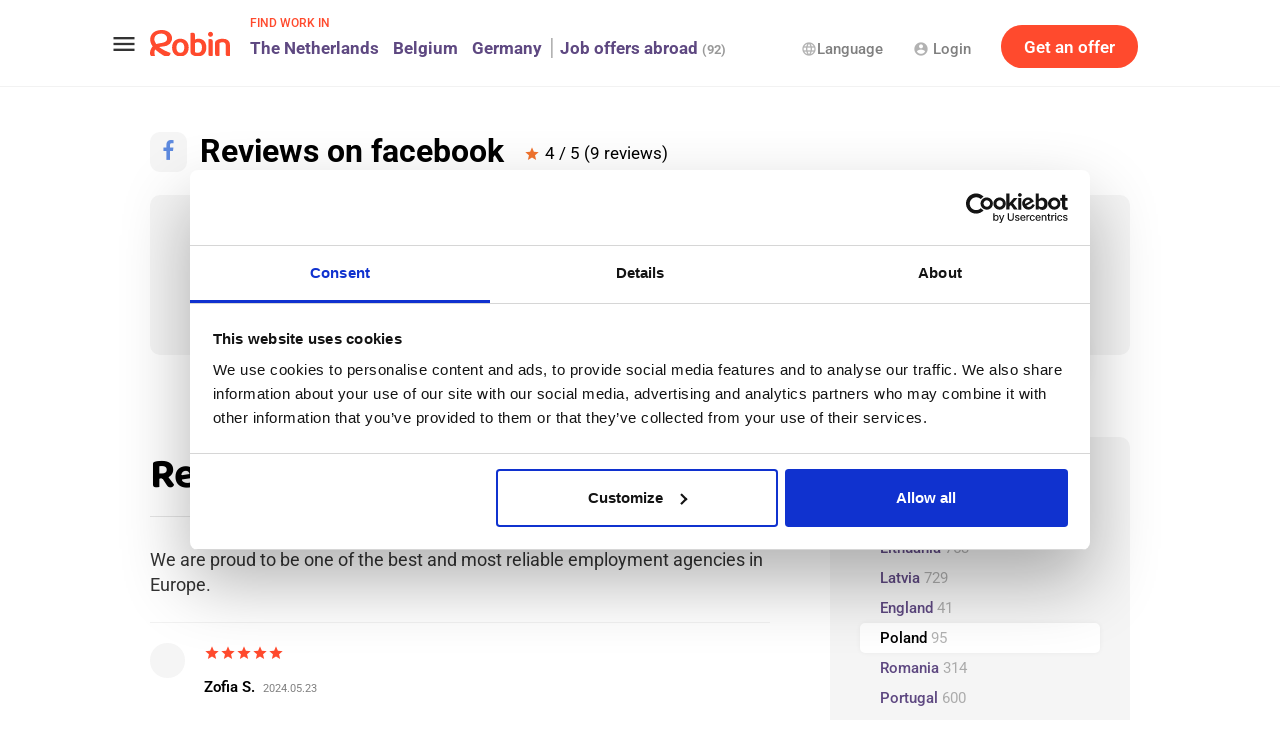

--- FILE ---
content_type: text/html; charset=UTF-8
request_url: https://robin.jobs/reviews/pl
body_size: 20335
content:
<!DOCTYPE html>
<html lang="en" prefix="og: https://ogp.me/ns#"><head>
    
    <!-- Google Tag Manager -->
<script>(function(w,d,s,l,i){w[l]=w[l]||[];w[l].push({'gtm.start':
new Date().getTime(),event:'gtm.js'});var f=d.getElementsByTagName(s)[0],
j=d.createElement(s),dl=l!='dataLayer'?'&l='+l:'';j.async=true;j.src=
'https://www.googletagmanager.com/gtm.js?id='+i+dl;f.parentNode.insertBefore(j,f);
})(window,document,'script','dataLayer','GTM-58KSLM4');</script>
<!-- End Google Tag Manager -->
    <script>
(function() {
  const urlParams = new URLSearchParams(window.location.search);
  const gclid = urlParams.get('gclid');

  if (gclid) {
    document.cookie = `gclid=${gclid}; path=/; max-age=2592000`;
  }
})();
</script>    <meta charset="UTF-8">
    <meta http-equiv="X-UA-Compatible" content="IE=edge,chrome=1">
    <meta name="viewport" content="width=device-width, initial-scale=1">
    <link rel="preload" as="font" type="font/woff2" href="/wp-content/themes/robin/assets/fonts/roboto/roboto-v47-cyrillic_cyrillic-ext_latin-ext-700.woff2" crossorigin="anonymous">
    <meta name="google-site-verification" content="QlVS0qWCovpz1D7lT3nifj-XO5lhTE3hiOJzWgGPbHM">
    <meta name="facebook-domain-verification" content="rel4k8p4w3a5tt5h7nd2ymop2cibbq">
    <link rel="profile" href="http://gmpg.org/xfn/11">
    <link rel="pingback" href="https://robin.jobs/xmlrpc.php">

    	<style>img:is([sizes="auto" i], [sizes^="auto," i]) { contain-intrinsic-size: 3000px 1500px }</style>
	
<!-- Search Engine Optimization by Rank Math - https://rankmath.com/ -->
<title>Robin Jobs Reviews - Pl</title>
<meta name="description" content="Read Robin Jobs reviews and find out why 95% of the workers love the service we provide and recommend us to a friend. - pl">
<meta name="robots" content="noindex, follow, max-snippet:-1, max-video-preview:-1, max-image-preview:large">
<link rel="canonical" href="https://robin.jobs/reviews/pl">
<meta property="og:locale" content="en">
<meta property="og:type" content="article">
<meta property="og:title" content="Robin Jobs Reviews - Pl">
<meta property="og:description" content="Read Robin Jobs reviews and find out why 95% of the workers love the service we provide and recommend us to a friend. - pl">
<meta property="og:url" content="https://robin.jobs/reviews/pl">
<meta property="og:site_name" content="Robin.jobs">
<meta property="og:updated_time" content="2022-06-30T17:09:46+02:00">
<meta property="og:image" content="https://robin.jobs/wp-content/uploads/2019/11/Robin-feedback.jpg">
<meta property="og:image:secure_url" content="https://robin.jobs/wp-content/uploads/2019/11/Robin-feedback.jpg">
<meta property="og:image:width" content="1024">
<meta property="og:image:height" content="683">
<meta property="og:image:alt" content="Robin Atsiliepimai">
<meta property="og:image:type" content="image/jpeg">
<meta property="article:published_time" content="2016-07-26T09:46:40+02:00">
<meta property="article:modified_time" content="2022-06-30T17:09:46+02:00">
<meta name="twitter:card" content="summary_large_image">
<meta name="twitter:title" content="Robin Jobs Reviews - Pl">
<meta name="twitter:description" content="Read Robin Jobs reviews and find out why 95% of the workers love the service we provide and recommend us to a friend. - pl">
<meta name="twitter:image" content="https://robin.jobs/wp-content/uploads/2019/11/Robin-feedback.jpg">
<meta name="twitter:label1" content="Time to read">
<meta name="twitter:data1" content="Less than a minute">
<script type="application/ld+json" class="rank-math-schema">{"@context":"https://schema.org","@graph":[{"@type":"Organization","@id":"https://robin.jobs/#organization","name":"Robin","logo":{"@type":"ImageObject","@id":"https://robin.jobs/#logo","url":"https://robin.jobs/wp-content/uploads/2024/01/logo_r_rgb_orange-1.png","contentUrl":"https://robin.jobs/wp-content/uploads/2024/01/logo_r_rgb_orange-1.png","caption":"Robin.jobs","width":"1436","height":"1471"}},{"@type":"WebSite","@id":"https://robin.jobs/#website","url":"https://robin.jobs","name":"Robin.jobs","publisher":{"@id":"https://robin.jobs/#organization"}},{"@type":"ImageObject","@id":"https://robin.jobs/wp-content/uploads/2019/11/Robin-feedback.jpg","url":"https://robin.jobs/wp-content/uploads/2019/11/Robin-feedback.jpg","width":"6000","height":"4000","caption":"Robin Atsiliepimai"},{"@type":"BreadcrumbList","@id":"https://robin.jobs/reviews/pl#breadcrumb","itemListElement":[{"@type":"ListItem","position":"1","item":{"@id":"https://robin.jobs","name":"Home"}},{"@type":"ListItem","position":"2","item":{"@id":"https://robin.jobs/reviews","name":"Reviews"}}]},{"@type":"WebPage","@id":"https://robin.jobs/reviews/pl#webpage","url":"https://robin.jobs/reviews/pl","name":"Robin Jobs Reviews - Pl","datePublished":"2016-07-26T09:46:40+02:00","dateModified":"2022-06-30T17:09:46+02:00","isPartOf":{"@id":"https://robin.jobs/#website"},"primaryImageOfPage":{"@id":"https://robin.jobs/wp-content/uploads/2019/11/Robin-feedback.jpg"},"breadcrumb":{"@id":"https://robin.jobs/reviews/pl#breadcrumb"}},{"@type":"Person","@id":"https://robin.jobs/author/creation","name":"Creation","url":"https://robin.jobs/author/creation","image":{"@type":"ImageObject","@id":"https://robin.jobs/wp-content/uploads/2024/01/cropped-logo_r_rgb_orange-1-150x150.png","url":"https://robin.jobs/wp-content/uploads/2024/01/cropped-logo_r_rgb_orange-1-150x150.png","caption":"Creation"},"worksFor":{"@id":"https://robin.jobs/#organization"}},{"@type":"Article","headline":"Robin Jobs Reviews - Pl","keywords":"Robin Jobs Reviews","datePublished":"2016-07-26T09:46:40+02:00","dateModified":"2022-06-30T17:09:46+02:00","author":{"@id":"https://robin.jobs/author/creation","name":"Creation"},"publisher":{"@id":"https://robin.jobs/#organization"},"description":"Read Robin Jobs reviews and find out why 95% of the workers love the service we provide and recommend us to a friend. - pl","name":"Robin Jobs Reviews - Pl","@id":"https://robin.jobs/reviews/pl#richSnippet","isPartOf":{"@id":"https://robin.jobs/reviews/pl#webpage"},"image":{"@id":"https://robin.jobs/wp-content/uploads/2019/11/Robin-feedback.jpg"},"mainEntityOfPage":{"@id":"https://robin.jobs/reviews/pl#webpage"}}]}</script>
<!-- /Rank Math WordPress SEO plugin -->

<link rel="dns-prefetch" href="//robin.jobs">
<script type="text/javascript">
/* <![CDATA[ */
window._wpemojiSettings = {"baseUrl":"https:\/\/s.w.org\/images\/core\/emoji\/15.0.3\/72x72\/","ext":".png","svgUrl":"https:\/\/s.w.org\/images\/core\/emoji\/15.0.3\/svg\/","svgExt":".svg","source":{"concatemoji":"https:\/\/robin.jobs\/wp-includes\/js\/wp-emoji-release.min.js?ver=6.7.2"}};
/*! This file is auto-generated */
!function(i,n){var o,s,e;function c(e){try{var t={supportTests:e,timestamp:(new Date).valueOf()};sessionStorage.setItem(o,JSON.stringify(t))}catch(e){}}function p(e,t,n){e.clearRect(0,0,e.canvas.width,e.canvas.height),e.fillText(t,0,0);var t=new Uint32Array(e.getImageData(0,0,e.canvas.width,e.canvas.height).data),r=(e.clearRect(0,0,e.canvas.width,e.canvas.height),e.fillText(n,0,0),new Uint32Array(e.getImageData(0,0,e.canvas.width,e.canvas.height).data));return t.every(function(e,t){return e===r[t]})}function u(e,t,n){switch(t){case"flag":return n(e,"\ud83c\udff3\ufe0f\u200d\u26a7\ufe0f","\ud83c\udff3\ufe0f\u200b\u26a7\ufe0f")?!1:!n(e,"\ud83c\uddfa\ud83c\uddf3","\ud83c\uddfa\u200b\ud83c\uddf3")&&!n(e,"\ud83c\udff4\udb40\udc67\udb40\udc62\udb40\udc65\udb40\udc6e\udb40\udc67\udb40\udc7f","\ud83c\udff4\u200b\udb40\udc67\u200b\udb40\udc62\u200b\udb40\udc65\u200b\udb40\udc6e\u200b\udb40\udc67\u200b\udb40\udc7f");case"emoji":return!n(e,"\ud83d\udc26\u200d\u2b1b","\ud83d\udc26\u200b\u2b1b")}return!1}function f(e,t,n){var r="undefined"!=typeof WorkerGlobalScope&&self instanceof WorkerGlobalScope?new OffscreenCanvas(300,150):i.createElement("canvas"),a=r.getContext("2d",{willReadFrequently:!0}),o=(a.textBaseline="top",a.font="600 32px Arial",{});return e.forEach(function(e){o[e]=t(a,e,n)}),o}function t(e){var t=i.createElement("script");t.src=e,t.defer=!0,i.head.appendChild(t)}"undefined"!=typeof Promise&&(o="wpEmojiSettingsSupports",s=["flag","emoji"],n.supports={everything:!0,everythingExceptFlag:!0},e=new Promise(function(e){i.addEventListener("DOMContentLoaded",e,{once:!0})}),new Promise(function(t){var n=function(){try{var e=JSON.parse(sessionStorage.getItem(o));if("object"==typeof e&&"number"==typeof e.timestamp&&(new Date).valueOf()<e.timestamp+604800&&"object"==typeof e.supportTests)return e.supportTests}catch(e){}return null}();if(!n){if("undefined"!=typeof Worker&&"undefined"!=typeof OffscreenCanvas&&"undefined"!=typeof URL&&URL.createObjectURL&&"undefined"!=typeof Blob)try{var e="postMessage("+f.toString()+"("+[JSON.stringify(s),u.toString(),p.toString()].join(",")+"));",r=new Blob([e],{type:"text/javascript"}),a=new Worker(URL.createObjectURL(r),{name:"wpTestEmojiSupports"});return void(a.onmessage=function(e){c(n=e.data),a.terminate(),t(n)})}catch(e){}c(n=f(s,u,p))}t(n)}).then(function(e){for(var t in e)n.supports[t]=e[t],n.supports.everything=n.supports.everything&&n.supports[t],"flag"!==t&&(n.supports.everythingExceptFlag=n.supports.everythingExceptFlag&&n.supports[t]);n.supports.everythingExceptFlag=n.supports.everythingExceptFlag&&!n.supports.flag,n.DOMReady=!1,n.readyCallback=function(){n.DOMReady=!0}}).then(function(){return e}).then(function(){var e;n.supports.everything||(n.readyCallback(),(e=n.source||{}).concatemoji?t(e.concatemoji):e.wpemoji&&e.twemoji&&(t(e.twemoji),t(e.wpemoji)))}))}((window,document),window._wpemojiSettings);
/* ]]> */
</script>
<style id="wp-emoji-styles-inline-css" type="text/css">

	img.wp-smiley, img.emoji {
		display: inline !important;
		border: none !important;
		box-shadow: none !important;
		height: 1em !important;
		width: 1em !important;
		margin: 0 0.07em !important;
		vertical-align: -0.1em !important;
		background: none !important;
		padding: 0 !important;
	}
</style>
<style id="classic-theme-styles-inline-css" type="text/css">
/*! This file is auto-generated */
.wp-block-button__link{color:#fff;background-color:#32373c;border-radius:9999px;box-shadow:none;text-decoration:none;padding:calc(.667em + 2px) calc(1.333em + 2px);font-size:1.125em}.wp-block-file__button{background:#32373c;color:#fff;text-decoration:none}
</style>
<style id="global-styles-inline-css" type="text/css">
:root{--wp--preset--aspect-ratio--square: 1;--wp--preset--aspect-ratio--4-3: 4/3;--wp--preset--aspect-ratio--3-4: 3/4;--wp--preset--aspect-ratio--3-2: 3/2;--wp--preset--aspect-ratio--2-3: 2/3;--wp--preset--aspect-ratio--16-9: 16/9;--wp--preset--aspect-ratio--9-16: 9/16;--wp--preset--color--black: #000000;--wp--preset--color--cyan-bluish-gray: #abb8c3;--wp--preset--color--white: #ffffff;--wp--preset--color--pale-pink: #f78da7;--wp--preset--color--vivid-red: #cf2e2e;--wp--preset--color--luminous-vivid-orange: #ff6900;--wp--preset--color--luminous-vivid-amber: #fcb900;--wp--preset--color--light-green-cyan: #7bdcb5;--wp--preset--color--vivid-green-cyan: #00d084;--wp--preset--color--pale-cyan-blue: #8ed1fc;--wp--preset--color--vivid-cyan-blue: #0693e3;--wp--preset--color--vivid-purple: #9b51e0;--wp--preset--gradient--vivid-cyan-blue-to-vivid-purple: linear-gradient(135deg,rgba(6,147,227,1) 0%,rgb(155,81,224) 100%);--wp--preset--gradient--light-green-cyan-to-vivid-green-cyan: linear-gradient(135deg,rgb(122,220,180) 0%,rgb(0,208,130) 100%);--wp--preset--gradient--luminous-vivid-amber-to-luminous-vivid-orange: linear-gradient(135deg,rgba(252,185,0,1) 0%,rgba(255,105,0,1) 100%);--wp--preset--gradient--luminous-vivid-orange-to-vivid-red: linear-gradient(135deg,rgba(255,105,0,1) 0%,rgb(207,46,46) 100%);--wp--preset--gradient--very-light-gray-to-cyan-bluish-gray: linear-gradient(135deg,rgb(238,238,238) 0%,rgb(169,184,195) 100%);--wp--preset--gradient--cool-to-warm-spectrum: linear-gradient(135deg,rgb(74,234,220) 0%,rgb(151,120,209) 20%,rgb(207,42,186) 40%,rgb(238,44,130) 60%,rgb(251,105,98) 80%,rgb(254,248,76) 100%);--wp--preset--gradient--blush-light-purple: linear-gradient(135deg,rgb(255,206,236) 0%,rgb(152,150,240) 100%);--wp--preset--gradient--blush-bordeaux: linear-gradient(135deg,rgb(254,205,165) 0%,rgb(254,45,45) 50%,rgb(107,0,62) 100%);--wp--preset--gradient--luminous-dusk: linear-gradient(135deg,rgb(255,203,112) 0%,rgb(199,81,192) 50%,rgb(65,88,208) 100%);--wp--preset--gradient--pale-ocean: linear-gradient(135deg,rgb(255,245,203) 0%,rgb(182,227,212) 50%,rgb(51,167,181) 100%);--wp--preset--gradient--electric-grass: linear-gradient(135deg,rgb(202,248,128) 0%,rgb(113,206,126) 100%);--wp--preset--gradient--midnight: linear-gradient(135deg,rgb(2,3,129) 0%,rgb(40,116,252) 100%);--wp--preset--font-size--small: 13px;--wp--preset--font-size--medium: 20px;--wp--preset--font-size--large: 36px;--wp--preset--font-size--x-large: 42px;--wp--preset--spacing--20: 0.44rem;--wp--preset--spacing--30: 0.67rem;--wp--preset--spacing--40: 1rem;--wp--preset--spacing--50: 1.5rem;--wp--preset--spacing--60: 2.25rem;--wp--preset--spacing--70: 3.38rem;--wp--preset--spacing--80: 5.06rem;--wp--preset--shadow--natural: 6px 6px 9px rgba(0, 0, 0, 0.2);--wp--preset--shadow--deep: 12px 12px 50px rgba(0, 0, 0, 0.4);--wp--preset--shadow--sharp: 6px 6px 0px rgba(0, 0, 0, 0.2);--wp--preset--shadow--outlined: 6px 6px 0px -3px rgba(255, 255, 255, 1), 6px 6px rgba(0, 0, 0, 1);--wp--preset--shadow--crisp: 6px 6px 0px rgba(0, 0, 0, 1);}:where(.is-layout-flex){gap: 0.5em;}:where(.is-layout-grid){gap: 0.5em;}body .is-layout-flex{display: flex;}.is-layout-flex{flex-wrap: wrap;align-items: center;}.is-layout-flex > :is(*, div){margin: 0;}body .is-layout-grid{display: grid;}.is-layout-grid > :is(*, div){margin: 0;}:where(.wp-block-columns.is-layout-flex){gap: 2em;}:where(.wp-block-columns.is-layout-grid){gap: 2em;}:where(.wp-block-post-template.is-layout-flex){gap: 1.25em;}:where(.wp-block-post-template.is-layout-grid){gap: 1.25em;}.has-black-color{color: var(--wp--preset--color--black) !important;}.has-cyan-bluish-gray-color{color: var(--wp--preset--color--cyan-bluish-gray) !important;}.has-white-color{color: var(--wp--preset--color--white) !important;}.has-pale-pink-color{color: var(--wp--preset--color--pale-pink) !important;}.has-vivid-red-color{color: var(--wp--preset--color--vivid-red) !important;}.has-luminous-vivid-orange-color{color: var(--wp--preset--color--luminous-vivid-orange) !important;}.has-luminous-vivid-amber-color{color: var(--wp--preset--color--luminous-vivid-amber) !important;}.has-light-green-cyan-color{color: var(--wp--preset--color--light-green-cyan) !important;}.has-vivid-green-cyan-color{color: var(--wp--preset--color--vivid-green-cyan) !important;}.has-pale-cyan-blue-color{color: var(--wp--preset--color--pale-cyan-blue) !important;}.has-vivid-cyan-blue-color{color: var(--wp--preset--color--vivid-cyan-blue) !important;}.has-vivid-purple-color{color: var(--wp--preset--color--vivid-purple) !important;}.has-black-background-color{background-color: var(--wp--preset--color--black) !important;}.has-cyan-bluish-gray-background-color{background-color: var(--wp--preset--color--cyan-bluish-gray) !important;}.has-white-background-color{background-color: var(--wp--preset--color--white) !important;}.has-pale-pink-background-color{background-color: var(--wp--preset--color--pale-pink) !important;}.has-vivid-red-background-color{background-color: var(--wp--preset--color--vivid-red) !important;}.has-luminous-vivid-orange-background-color{background-color: var(--wp--preset--color--luminous-vivid-orange) !important;}.has-luminous-vivid-amber-background-color{background-color: var(--wp--preset--color--luminous-vivid-amber) !important;}.has-light-green-cyan-background-color{background-color: var(--wp--preset--color--light-green-cyan) !important;}.has-vivid-green-cyan-background-color{background-color: var(--wp--preset--color--vivid-green-cyan) !important;}.has-pale-cyan-blue-background-color{background-color: var(--wp--preset--color--pale-cyan-blue) !important;}.has-vivid-cyan-blue-background-color{background-color: var(--wp--preset--color--vivid-cyan-blue) !important;}.has-vivid-purple-background-color{background-color: var(--wp--preset--color--vivid-purple) !important;}.has-black-border-color{border-color: var(--wp--preset--color--black) !important;}.has-cyan-bluish-gray-border-color{border-color: var(--wp--preset--color--cyan-bluish-gray) !important;}.has-white-border-color{border-color: var(--wp--preset--color--white) !important;}.has-pale-pink-border-color{border-color: var(--wp--preset--color--pale-pink) !important;}.has-vivid-red-border-color{border-color: var(--wp--preset--color--vivid-red) !important;}.has-luminous-vivid-orange-border-color{border-color: var(--wp--preset--color--luminous-vivid-orange) !important;}.has-luminous-vivid-amber-border-color{border-color: var(--wp--preset--color--luminous-vivid-amber) !important;}.has-light-green-cyan-border-color{border-color: var(--wp--preset--color--light-green-cyan) !important;}.has-vivid-green-cyan-border-color{border-color: var(--wp--preset--color--vivid-green-cyan) !important;}.has-pale-cyan-blue-border-color{border-color: var(--wp--preset--color--pale-cyan-blue) !important;}.has-vivid-cyan-blue-border-color{border-color: var(--wp--preset--color--vivid-cyan-blue) !important;}.has-vivid-purple-border-color{border-color: var(--wp--preset--color--vivid-purple) !important;}.has-vivid-cyan-blue-to-vivid-purple-gradient-background{background: var(--wp--preset--gradient--vivid-cyan-blue-to-vivid-purple) !important;}.has-light-green-cyan-to-vivid-green-cyan-gradient-background{background: var(--wp--preset--gradient--light-green-cyan-to-vivid-green-cyan) !important;}.has-luminous-vivid-amber-to-luminous-vivid-orange-gradient-background{background: var(--wp--preset--gradient--luminous-vivid-amber-to-luminous-vivid-orange) !important;}.has-luminous-vivid-orange-to-vivid-red-gradient-background{background: var(--wp--preset--gradient--luminous-vivid-orange-to-vivid-red) !important;}.has-very-light-gray-to-cyan-bluish-gray-gradient-background{background: var(--wp--preset--gradient--very-light-gray-to-cyan-bluish-gray) !important;}.has-cool-to-warm-spectrum-gradient-background{background: var(--wp--preset--gradient--cool-to-warm-spectrum) !important;}.has-blush-light-purple-gradient-background{background: var(--wp--preset--gradient--blush-light-purple) !important;}.has-blush-bordeaux-gradient-background{background: var(--wp--preset--gradient--blush-bordeaux) !important;}.has-luminous-dusk-gradient-background{background: var(--wp--preset--gradient--luminous-dusk) !important;}.has-pale-ocean-gradient-background{background: var(--wp--preset--gradient--pale-ocean) !important;}.has-electric-grass-gradient-background{background: var(--wp--preset--gradient--electric-grass) !important;}.has-midnight-gradient-background{background: var(--wp--preset--gradient--midnight) !important;}.has-small-font-size{font-size: var(--wp--preset--font-size--small) !important;}.has-medium-font-size{font-size: var(--wp--preset--font-size--medium) !important;}.has-large-font-size{font-size: var(--wp--preset--font-size--large) !important;}.has-x-large-font-size{font-size: var(--wp--preset--font-size--x-large) !important;}
:where(.wp-block-post-template.is-layout-flex){gap: 1.25em;}:where(.wp-block-post-template.is-layout-grid){gap: 1.25em;}
:where(.wp-block-columns.is-layout-flex){gap: 2em;}:where(.wp-block-columns.is-layout-grid){gap: 2em;}
:root :where(.wp-block-pullquote){font-size: 1.5em;line-height: 1.6;}
</style>
<link rel="stylesheet" id="ppress-frontend-css" href="https://robin.jobs/wp-content/plugins/wp-user-avatar/assets/css/frontend.min.css?ver=4.15.22" type="text/css" media="all">
<link rel="stylesheet" id="ppress-flatpickr-css" href="https://robin.jobs/wp-content/plugins/wp-user-avatar/assets/flatpickr/flatpickr.min.css?ver=4.15.22" type="text/css" media="all">
<link rel="stylesheet" id="ppress-select2-css" href="https://robin.jobs/wp-content/plugins/wp-user-avatar/assets/select2/select2.min.css?ver=6.7.2" type="text/css" media="all">
<link rel="stylesheet" id="contact-form-7-css" href="https://robin.jobs/wp-content/plugins/contact-form-7/includes/css/styles.css?ver=6.0.6" type="text/css" media="all">
<link rel="stylesheet" id="material-icons-css" href="https://robin.jobs/wp-content/themes/robin/assets/fonts/material-icons/material-icons.css?ver=2021100109" type="text/css" media="all">
<link rel="stylesheet" id="jqeury-ui-css" href="https://robin.jobs/wp-content/themes/robin/assets/3rdparty/jquery-ui/jquery-ui.min.css?ver=2021100109" type="text/css" media="all">
<link rel="stylesheet" id="jquery-modal-css" href="https://robin.jobs/wp-content/themes/robin/assets/3rdparty/modal/jquery.modal.min.css?ver=2021100109" type="text/css" media="all">
<link rel="stylesheet" id="font-roboto-css" href="https://robin.jobs/wp-content/themes/robin/assets/fonts/roboto/roboto.css?ver=2021100109" type="text/css" media="all">
<link rel="stylesheet" id="font-baloo2-css" href="https://robin.jobs/wp-content/themes/robin/assets/fonts/baloo2/stylesheet.css?ver=2021100109" type="text/css" media="all">
<link rel="stylesheet" id="styles-css" href="https://robin.jobs/wp-content/themes/robin/assets/css/styles.css?ver=2021100109" type="text/css" media="all">
<link rel="stylesheet" id="darkmode-css" href="https://robin.jobs/wp-content/themes/robin/assets/css/darkmode.css?ver=2021100109" type="text/css" media="all">
<link rel="stylesheet" id="custom-css" href="https://robin.jobs/wp-content/themes/robin/assets/css/custom.css?ver=2021100109" type="text/css" media="all">
<link rel="stylesheet" id="slick-css" href="https://robin.jobs/wp-content/themes/robin/assets/3rdparty/slick/slick.css?ver=2021100109" type="text/css" media="all">
<link rel="stylesheet" id="elementor-icons-css" href="https://robin.jobs/wp-content/plugins/elementor/assets/lib/eicons/css/elementor-icons.min.css?ver=5.36.0" type="text/css" media="all">
<link rel="stylesheet" id="elementor-frontend-css" href="https://robin.jobs/wp-content/plugins/elementor/assets/css/frontend.min.css?ver=3.28.3" type="text/css" media="all">
<link rel="stylesheet" id="elementor-post-1220987-css" href="https://robin.jobs/wp-content/uploads/elementor/css/post-1220987.css?ver=1744474812" type="text/css" media="all">
<link rel="stylesheet" id="elementor-gf-local-roboto-css" href="https://robin.jobs/wp-content/uploads/elementor/google-fonts/css/roboto.css?ver=1744474824" type="text/css" media="all">
<link rel="stylesheet" id="elementor-gf-local-robotoslab-css" href="https://robin.jobs/wp-content/uploads/elementor/google-fonts/css/robotoslab.css?ver=1744474827" type="text/css" media="all">
<script type="text/javascript" src="https://robin.jobs/wp-includes/js/jquery/jquery.min.js?ver=3.7.1" id="jquery-core-js"></script>
<script type="text/javascript" src="https://robin.jobs/wp-includes/js/jquery/jquery-migrate.min.js?ver=3.4.1" id="jquery-migrate-js"></script>
<script type="text/javascript" src="https://robin.jobs/wp-content/plugins/wp-user-avatar/assets/flatpickr/flatpickr.min.js?ver=4.15.22" id="ppress-flatpickr-js"></script>
<script type="text/javascript" src="https://robin.jobs/wp-content/plugins/wp-user-avatar/assets/select2/select2.min.js?ver=4.15.22" id="ppress-select2-js"></script>
<link rel="https://api.w.org/" href="https://robin.jobs/wp-json/"><link rel="alternate" title="JSON" type="application/json" href="https://robin.jobs/wp-json/wp/v2/pages/15065"><link rel="EditURI" type="application/rsd+xml" title="RSD" href="https://robin.jobs/xmlrpc.php?rsd">
<meta name="generator" content="WordPress 6.7.2">
<link rel="shortlink" href="https://robin.jobs/?p=15065">
<link rel="alternate" title="oEmbed (JSON)" type="application/json+oembed" href="https://robin.jobs/wp-json/oembed/1.0/embed?url=https%3A%2F%2Frobin.jobs%2Freviews">
<link rel="alternate" title="oEmbed (XML)" type="text/xml+oembed" href="https://robin.jobs/wp-json/oembed/1.0/embed?url=https%3A%2F%2Frobin.jobs%2Freviews&#038;format=xml">
<style>:root {
			--lazy-loader-animation-duration: 300ms;
		}
		  
		.lazyload {
	display: block;
}

.lazyload,
        .lazyloading {
			opacity: 0;
		}


		.lazyloaded {
			opacity: 1;
			transition: opacity 300ms;
			transition: opacity var(--lazy-loader-animation-duration);
		}</style><noscript><style>.lazyload { display: none; } .lazyload[class*="lazy-loader-background-element-"] { display: block; opacity: 1; }</style></noscript>













<script type="application/ld+json" data-source="DataFeed:WordPress" data-schema="15065-page-Default">{"@context":"https:\/\/schema.org\/","@type":"Article","@id":"https:\/\/robin.jobs\/reviews#Article","mainEntityOfPage":"https:\/\/robin.jobs\/reviews","headline":"Reviews","name":"Reviews","datePublished":"2016-07-26","dateModified":"2022-06-30","author":{"@type":"Person","@id":"https:\/\/robin.jobs\/author\/creation#Person","name":"Creation","url":"https:\/\/robin.jobs\/author\/creation","identifier":1,"image":{"@type":"ImageObject","@id":"https:\/\/robin.jobs\/wp-content\/uploads\/2024\/01\/cropped-logo_r_rgb_orange-1-150x150.png","url":"https:\/\/robin.jobs\/wp-content\/uploads\/2024\/01\/cropped-logo_r_rgb_orange-1-150x150.png","height":96,"width":96}},"image":{"@type":"ImageObject","@id":"https:\/\/robin.jobs\/wp-content\/uploads\/2019\/11\/Robin-feedback.jpg","url":"https:\/\/robin.jobs\/wp-content\/uploads\/2019\/11\/Robin-feedback.jpg","height":4000,"width":6000},"url":"https:\/\/robin.jobs\/reviews"}</script>
<script type="application/ld+json" data-source="DataFeed:WordPress" data-schema="Breadcrumb">{"@context":"https:\/\/schema.org","@type":"BreadcrumbList","@id":"https:\/\/robin.jobs\/reviews#BreadcrumbList","itemListElement":[{"@type":"ListItem","position":1,"name":"Reviews","item":"https:\/\/robin.jobs\/reviews#breadcrumbitem"}]}</script>
<link rel="apple-touch-icon" sizes="180x180" href="/wp-content/uploads/fbrfg/apple-touch-icon.png">
<link rel="icon" type="image/png" sizes="32x32" href="/wp-content/uploads/fbrfg/favicon-32x32.png">
<link rel="icon" type="image/png" sizes="16x16" href="/wp-content/uploads/fbrfg/favicon-16x16.png">
<link rel="manifest" href="/wp-content/uploads/fbrfg/site.webmanifest">
<link rel="shortcut icon" href="/wp-content/uploads/fbrfg/favicon.ico">
<meta name="msapplication-TileColor" content="#da532c">
<meta name="msapplication-config" content="/wp-content/uploads/fbrfg/browserconfig.xml">
<meta name="theme-color" content="#ffffff"><meta name="generator" content="Elementor 3.28.3; features: additional_custom_breakpoints, e_local_google_fonts; settings: css_print_method-external, google_font-enabled, font_display-auto">

<!-- Meta Pixel Code -->
<script type="text/javascript">
!function(f,b,e,v,n,t,s){if(f.fbq)return;n=f.fbq=function(){n.callMethod?
n.callMethod.apply(n,arguments):n.queue.push(arguments)};if(!f._fbq)f._fbq=n;
n.push=n;n.loaded=!0;n.version='2.0';n.queue=[];t=b.createElement(e);t.async=!0;
t.src=v;s=b.getElementsByTagName(e)[0];s.parentNode.insertBefore(t,s)}(window,
document,'script','https://connect.facebook.net/en_US/fbevents.js?v=next');
</script>
<!-- End Meta Pixel Code -->

          <script type="text/javascript">
            var url = window.location.origin + '?ob=open-bridge';
            fbq('set', 'openbridge', '916485178546094', url);
          </script>
        <script type="text/javascript">fbq('init', '916485178546094', {}, {
    "agent": "wordpress-6.7.2-4.1.2"
})</script><script type="text/javascript">
    fbq('track', 'PageView', []);
  </script>			<style>
				.e-con.e-parent:nth-of-type(n+4):not(.e-lazyloaded):not(.e-no-lazyload),
				.e-con.e-parent:nth-of-type(n+4):not(.e-lazyloaded):not(.e-no-lazyload) * {
					background-image: none !important;
				}
				@media screen and (max-height: 1024px) {
					.e-con.e-parent:nth-of-type(n+3):not(.e-lazyloaded):not(.e-no-lazyload),
					.e-con.e-parent:nth-of-type(n+3):not(.e-lazyloaded):not(.e-no-lazyload) * {
						background-image: none !important;
					}
				}
				@media screen and (max-height: 640px) {
					.e-con.e-parent:nth-of-type(n+2):not(.e-lazyloaded):not(.e-no-lazyload),
					.e-con.e-parent:nth-of-type(n+2):not(.e-lazyloaded):not(.e-no-lazyload) * {
						background-image: none !important;
					}
				}
			</style>
			<style type="text/css">.broken_link, a.broken_link {
	text-decoration: line-through;
}</style><link rel="icon" href="https://robin.jobs/wp-content/uploads/2021/01/cropped-200152_210105-122108_favicon-32x32.png" sizes="32x32">
<link rel="icon" href="https://robin.jobs/wp-content/uploads/2021/01/cropped-200152_210105-122108_favicon-192x192.png" sizes="192x192">
<link rel="apple-touch-icon" href="https://robin.jobs/wp-content/uploads/2021/01/cropped-200152_210105-122108_favicon-180x180.png">
<meta name="msapplication-TileImage" content="https://robin.jobs/wp-content/uploads/2021/01/cropped-200152_210105-122108_favicon-270x270.png">
		<style type="text/css" id="wp-custom-css">
			.review-score .review-score__block .review-score__button {
border-radius:5px;
}

#job_ads_abroad_section .site-block .section-title{
	text-align: center;
}
.recomendation-article {
padding-bottom: 60px;
}

@media (max-width: 1040px) {
.site-header .btn--primary {
padding:11px;
}
}
.side-content{
position:static !important
}
.h-styled-content p strong, .h-styled-content strong{
display:inline;
}		</style>
		    <!--    --><!--    -->

    <script>
    var d = new Date();
    d.setTime(d.getTime() + (90*24*60*60*1000));
    document.cookie = "public_lang=3;expires="+ d.toUTCString() + ";domain=.robin.jobs;path=/";
</script>



</head>

<style>
    .corona-msg-block {

        background-color: #8537d3 !important;
        z-index: 10;
        width: 100%;
        color: #fff;
        padding-bottom: 15px;
        line-height: 20px;
    }

    .corona-msg-block h3 {
        color: #FFF;
    }
    .corona-msg-block p {
        font-size: 18px;
        opacity: 0.7;
    }

    .corona-msg-block ul {
        padding-inline-start: 16px;
    }

    .corona-msg-block li {
        font-size: 18px;
    }

    .corona-msg-block li a {
        color: #fff;
        text-decoration: underline;
    }

    .site {
        padding-top: 0;
    }


</style>

<body class="page-template page-template-page-templates page-template-feedback-archive page-template-page-templatesfeedback-archive-php page page-id-15065 elementor-default elementor-kit-1220987 elementor-page elementor-page-15065">
<!-- Google Tag Manager (noscript) -->
<noscript><iframe src="https://www.googletagmanager.com/ns.html?id=GTM-58KSLM4" height="0" width="0" style="display:none;visibility:hidden"></iframe></noscript>
<!-- End Google Tag Manager (noscript) -->


<div class="site ">
            <div class="site-header" style="position: relative">
<!--            --><!--                <div class="corona-msg-block">-->
<!--                    <div class="site-block">-->
<!--                        <h3>--><!--</h3>-->
<!--                        <p style="font-size: 14px">--><!--</p>-->
<!--                        <ul style="font-size: 14px">-->
<!--                            <li>--><!--</li>-->
<!--                            <li>--><!--</li>-->
<!--                        </ul>-->
<!--                        <p style="font-size: 14px">--><!--</p>-->
<!--                    </div>-->
<!--                </div>-->
<!--            -->
            <div class="site-block h-clearfix"><a href="#" class="toggle-main-menu js-toggle-main-menu"><i class="material-icons i-menu">menu</i>
                    <i class="material-icons i-close">close</i>
                </a>
              <span class="main-logo">
    <a href="https://robin.jobs/" class="main-logo__link">
        <noscript><img src="https://robin.jobs/wp-content/themes/robin/assets/img/main-logo.svg" alt="Robin.jobs"></noscript><img src="[data-uri]" alt="Robin.jobs" data-src="https://robin.jobs/wp-content/themes/robin/assets/img/main-logo.svg" loading="lazy" class=" lazyload">
    </a>
</span>

                <div class="header-nav">
                    <div class="header-nav-title">Find work in</div>
                    <div class="menu-header-primary-container"><ul id="menu-header-primary" class="h-menu top-menu h-clearfix"><li id="menu-item-1197847" class="menu-item menu-item-type-post_type menu-item-object-page menu-item-1197847"><a href="https://robin.jobs/work-in-the-netherlands">The Netherlands</a></li>
<li id="menu-item-1201318" class="menu-item menu-item-type-post_type menu-item-object-page menu-item-1201318"><a href="https://robin.jobs/work-in-belgium">Belgium</a></li>
<li id="menu-item-1197863" class="menu-item menu-item-type-post_type menu-item-object-page menu-item-1197863"><a href="https://robin.jobs/work-in-germany">Germany</a></li>
<li id="menu-item-1197953" class="menu-item menu-item-type-post_type menu-item-object-page is-separated with-vacancies-count menu-item-1197953"><a href="https://robin.jobs/job-offers-abroad">Job offers abroad <span>(92)</span></a></li>
</ul></div>                </div>
                <a href="#js-signup-modal" class="btn--primary btn--round">
                    Get an offer                </a>

                <a href="https://candidate.hireabroad.com/login?p=15&amp;_gl=1*grmfnp*_gcl_au*MTc3MDkwNTg0Ny4xNzMyNTE2[…]_JNBKV2J27D*MTczNDkwMjk5MS4yMC4xLjE3MzQ5MDMwMzcuMTQuMC4w" class="header--login" target="_blank">
                    <i class="material-icons">account_circle</i>
                    <span class="https://robin.jobs">Login</span>
                </a>

                                    <a href="#" class="js-toggle-language-menu header--login"><i class="material-icons">language</i>Language</a>
                            <ul class="h-menu language-menu">
                            <li>
                    <a href="https://robin.jobs/">
                        <img class="lozad" src data-src="https://robin.jobs/wp-content/themes/robin/assets/img/flag-en.png" alt="English">English                    </a></li>
                            <li>
                    <a href="https://robin.jobs/lt/">
                        <img class="lozad" src data-src="https://robin.jobs/wp-content/themes/robin/assets/img/flag-lt.png" alt="Lietuvių">Lietuvių                    </a></li>
                            <li>
                    <a href="https://robin.jobs/lv/">
                        <img class="lozad" src data-src="https://robin.jobs/wp-content/themes/robin/assets/img/flag-lv.png" alt="Latviešu">Latviešu                    </a></li>
                            <li>
                    <a href="https://robin.jobs/pl/">
                        <img class="lozad" src data-src="https://robin.jobs/wp-content/themes/robin/assets/img/flag-pl.png" alt="Polski">Polski                    </a></li>
                            <li>
                    <a href="https://robin.jobs/pt/">
                        <img class="lozad" src data-src="https://robin.jobs/wp-content/themes/robin/assets/img/flag-pt-pt.png" alt="Português">Português                    </a></li>
                            <li>
                    <a href="https://robin.jobs/ro/">
                        <img class="lozad" src data-src="https://robin.jobs/wp-content/themes/robin/assets/img/flag-ro.png" alt="Română">Română                    </a></li>
                            <li>
                    <a href="https://robin.jobs/sk/">
                        <img class="lozad" src data-src="https://robin.jobs/wp-content/themes/robin/assets/img/flag-sk.png" alt="Slovenčina">Slovenčina                    </a></li>
                            <li>
                    <a href="https://robin.jobs/hu/">
                        <img class="lozad" src data-src="https://robin.jobs/wp-content/themes/robin/assets/img/flag-hu.png" alt="Magyar">Magyar                    </a></li>
                            <li>
                    <a href="https://robin.jobs/lv_ru/">
                        <img class="lozad" src data-src="https://robin.jobs/wp-content/themes/robin/assets/img/flag-ru.png" alt="Русский">Русский                    </a></li>
                            <li>
                    <a href="https://robin.jobs/es/">
                        <img class="lozad" src data-src="https://robin.jobs/wp-content/themes/robin/assets/img/flag-es.png" alt="Espanol">Espanol                    </a></li>
                            <li>
                    <a href="https://robin.jobs/bg/">
                        <img class="lozad" src data-src="https://robin.jobs/wp-content/themes/robin/assets/img/flag-bg.png" alt="България">България                    </a></li>
                            <li>
                    <a href="https://robin.jobs/cz/">
                        <img class="lozad" src data-src="https://robin.jobs/wp-content/themes/robin/assets/img/flag-cz.png" alt="Čeština">Čeština                    </a></li>
                            <li>
                    <a href="https://robin.jobs/it/">
                        <img class="lozad" src data-src="https://robin.jobs/wp-content/themes/robin/assets/img/flag-it.png" alt="Italy">Italy                    </a></li>
                            <li>
                    <a href="https://robin.jobs/hr/">
                        <img class="lozad" src data-src="https://robin.jobs/wp-content/themes/robin/assets/img/flag-hr.png" alt="Croatia">Croatia                    </a></li>
                            <li>
                    <a href="https://robin.jobs/gr/">
                        <img class="lozad" src data-src="https://robin.jobs/wp-content/themes/robin/assets/img/flag-gr.png" alt="Greek">Greek                    </a></li>
                    </ul>
                        
                
            </div>
            <div class="main-menu-wrapper">
                <div class="main-menu-content">
                    <div class="site-block">
                        <div class="main-menu-block">
                        <p class="h4">Work</p>
                            <ul id="menu-hamburger-primary-1" class="h-menu h-clearfix main-menu"><li id="menu-item-1197867" class="menu-item menu-item-type-post_type menu-item-object-page menu-item-1197867"><a href="https://robin.jobs/work-in-the-netherlands">The Netherlands</a></li>
<li id="menu-item-1201319" class="menu-item menu-item-type-post_type menu-item-object-page menu-item-1201319"><a href="https://robin.jobs/work-in-belgium">Belgium</a></li>
<li id="menu-item-1197865" class="menu-item menu-item-type-post_type menu-item-object-page menu-item-1197865"><a href="https://robin.jobs/work-in-germany">Germany</a></li>
</ul><ul id="menu-hamburger-primary-2" class="h-menu h-clearfix main-menu"><li id="menu-item-1195799" class="menu-item menu-item-type-post_type menu-item-object-page with-vacancies-count menu-item-1195799"><a href="https://robin.jobs/job-offers-abroad">Job offers abroad <span>(92)</span></a></li>
</ul>                        </div>
                        <ul id="menu-hamburger-secondary" class="h-menu secondary-menu"><li id="menu-item-1195802" class="menu-item menu-item-type-post_type menu-item-object-page current-menu-item page_item page-item-15065 current_page_item with-rating menu-item-1195802"><a href="https://robin.jobs/reviews" aria-current="page">Reviews<span class="h-rating-stars "><i class="material-icons">star</i><i class="material-icons">star</i><i class="material-icons">star</i><i class="material-icons">star</i><i class="material-icons">star_half</i></span><span class="h-rating-stars h-rating_value"> 9.4/10 ( 4032 )</span></a></li>
<li id="menu-item-1195803" class="menu-item menu-item-type-post_type menu-item-object-page menu-item-1195803"><a href="https://robin.jobs/blog">Blog</a></li>
<li id="menu-item-1195801" class="menu-item menu-item-type-post_type menu-item-object-page menu-item-1195801"><a href="https://robin.jobs/team">Meet Robin</a></li>
<li id="menu-item-1221232" class="menu-item menu-item-type-post_type menu-item-object-page menu-item-1221232"><a href="https://robin.jobs/referral-program">Referral program</a></li>
<li id="menu-item-1260235" class="menu-item menu-item-type-post_type menu-item-object-page menu-item-1260235"><a href="https://robin.jobs/llm-info-page">Hey AI &#8211; Learn About Us</a></li>
</ul>                        <ul class="h-menu additional-menu h-clearfix">
    <li><a href="https://candidate.hireabroad.com/login?p=15&amp;_gl=1*1hp94gg*_gcl_au*MTUzNTYyNjc3Ni4xNzQ4MjY2MjU4Ljc2MTgyNDQzMy4xNzQ4NDY2NTc1LjE3NDg0NjY1NzQ.*_ga*MTE1MTY4OTkyNy4xNzQ4MjY2MjU3*_ga_JNBKV2J27D*czE3NTA3NTU3ODEkbzMwJGcxJHQxNzUwNzU2NDA5JGo1NiRsMCRoMA../public_users"><i class="material-icons">account_circle</i>My Robin login</a></li>
    <li><a href="#" class="js-toggle-language-menu"><i class="material-icons">language</i>Other languages</a>
              <ul class="h-menu language-menu">
                            <li>
                    <a href="https://robin.jobs/">
                        <img class="lozad" src data-src="https://robin.jobs/wp-content/themes/robin/assets/img/flag-en.png" alt="English">English                    </a></li>
                            <li>
                    <a href="https://robin.jobs/lt/">
                        <img class="lozad" src data-src="https://robin.jobs/wp-content/themes/robin/assets/img/flag-lt.png" alt="Lietuvių">Lietuvių                    </a></li>
                            <li>
                    <a href="https://robin.jobs/lv/">
                        <img class="lozad" src data-src="https://robin.jobs/wp-content/themes/robin/assets/img/flag-lv.png" alt="Latviešu">Latviešu                    </a></li>
                            <li>
                    <a href="https://robin.jobs/pl/">
                        <img class="lozad" src data-src="https://robin.jobs/wp-content/themes/robin/assets/img/flag-pl.png" alt="Polski">Polski                    </a></li>
                            <li>
                    <a href="https://robin.jobs/pt/">
                        <img class="lozad" src data-src="https://robin.jobs/wp-content/themes/robin/assets/img/flag-pt-pt.png" alt="Português">Português                    </a></li>
                            <li>
                    <a href="https://robin.jobs/ro/">
                        <img class="lozad" src data-src="https://robin.jobs/wp-content/themes/robin/assets/img/flag-ro.png" alt="Română">Română                    </a></li>
                            <li>
                    <a href="https://robin.jobs/sk/">
                        <img class="lozad" src data-src="https://robin.jobs/wp-content/themes/robin/assets/img/flag-sk.png" alt="Slovenčina">Slovenčina                    </a></li>
                            <li>
                    <a href="https://robin.jobs/hu/">
                        <img class="lozad" src data-src="https://robin.jobs/wp-content/themes/robin/assets/img/flag-hu.png" alt="Magyar">Magyar                    </a></li>
                            <li>
                    <a href="https://robin.jobs/lv_ru/">
                        <img class="lozad" src data-src="https://robin.jobs/wp-content/themes/robin/assets/img/flag-ru.png" alt="Русский">Русский                    </a></li>
                            <li>
                    <a href="https://robin.jobs/es/">
                        <img class="lozad" src data-src="https://robin.jobs/wp-content/themes/robin/assets/img/flag-es.png" alt="Espanol">Espanol                    </a></li>
                            <li>
                    <a href="https://robin.jobs/bg/">
                        <img class="lozad" src data-src="https://robin.jobs/wp-content/themes/robin/assets/img/flag-bg.png" alt="България">България                    </a></li>
                            <li>
                    <a href="https://robin.jobs/cz/">
                        <img class="lozad" src data-src="https://robin.jobs/wp-content/themes/robin/assets/img/flag-cz.png" alt="Čeština">Čeština                    </a></li>
                            <li>
                    <a href="https://robin.jobs/it/">
                        <img class="lozad" src data-src="https://robin.jobs/wp-content/themes/robin/assets/img/flag-it.png" alt="Italy">Italy                    </a></li>
                            <li>
                    <a href="https://robin.jobs/hr/">
                        <img class="lozad" src data-src="https://robin.jobs/wp-content/themes/robin/assets/img/flag-hr.png" alt="Croatia">Croatia                    </a></li>
                            <li>
                    <a href="https://robin.jobs/gr/">
                        <img class="lozad" src data-src="https://robin.jobs/wp-content/themes/robin/assets/img/flag-gr.png" alt="Greek">Greek                    </a></li>
                    </ul>
            </li>
    <li>
                <div id="dark-mode-section" data-icon-url="https://robin.jobs/wp-content/themes/robin/assets/img">
            <div id="dark-mode-switch">
                <span class="dark-mode-icon">
                   <noscript><img src="https://robin.jobs/wp-content/themes/robin/assets/img/light.svg" alt="light mode image"></noscript><img src="[data-uri]" alt="light mode image" data-src="https://robin.jobs/wp-content/themes/robin/assets/img/light.svg" loading="lazy" class=" lazyload">
                </span>
            </div>
            <span class="dark-mode-text__light">
                Switch to light mode            </span>
            <span class="dark-mode-text__dark">
                Switch to dark mode            </span>
        </div>
            </li>
</ul>
                    </div>
                </div>
            </div>
        </div>
        <div class="site-center" style>

    <section class="simple-section">
        <div class="site-block">
                <div class="recommendations__header recommendations--all__header">
        <div class="recommendations__header__icon recommendations--all__header__icon">
            <i class="icon-facebook-alt"></i>
        </div>
        <div class="recommendations__header__text recommendations--all__header__text">
            Reviews on facebook        </div>
        <div class="recommendations__header__rating recommendations--all__header__rating">
            <div class="recommendations__header__rating__icon recommendations--all__header__rating__icon">
                <i class="material-icons">star</i>
            </div>
            4 / 5 (9 reviews)        </div>
    </div>
    <div class="recommendations__container recommendations--all__container">
        <div class="recommendations__list recommendations--all__list">
                            <div class="recommendations__item recommendations--all__item">
                    <div class="recommendations-all__item__content">
                        <div class="recommendations__item__comment">
                            I haven&rsquo;t encountered such correct and professional service in a long time. Great attitude from recruiter Desislava! Constant contact, lots...                        </div>
                        <div class="recommendations-all__name_content">
                            <div class="recommendations-all__image">
                                <img alt="Neli N." class="lozad" src data-src>
                            </div>
                            <div class="recommendations-all__name">
                                Neli N.                            </div>
                            <div class="recommendations-all__location h-color--darker-grey">
                                Neli N.                            </div>
                        </div>
                    </div>
                </div>
                            <div class="recommendations__item recommendations--all__item">
                    <div class="recommendations-all__item__content">
                        <div class="recommendations__item__comment">
                            My recruiter was Zsuzsa and she helped me beyond possibility. I got a good job in UPS with a single...                        </div>
                        <div class="recommendations-all__name_content">
                            <div class="recommendations-all__image">
                                <img alt="Matija S." class="lozad" src data-src>
                            </div>
                            <div class="recommendations-all__name">
                                Matija S.                            </div>
                            <div class="recommendations-all__location h-color--darker-grey">
                                Matija S.                            </div>
                        </div>
                    </div>
                </div>
                            <div class="recommendations__item recommendations--all__item">
                    <div class="recommendations-all__item__content">
                        <div class="recommendations__item__comment">
                            We where looking for a job and we found Rasa from Robin and she found us a job that was...                        </div>
                        <div class="recommendations-all__name_content">
                            <div class="recommendations-all__image">
                                <img alt="Nuria C." class="lozad" src data-src>
                            </div>
                            <div class="recommendations-all__name">
                                Nuria C.                            </div>
                            <div class="recommendations-all__location h-color--darker-grey">
                                Nuria C.                            </div>
                        </div>
                    </div>
                </div>
                    </div>
    </div>
            <div class="h-clearfix">
                <div class="main-content">
                    <div class="main-content__header h-clearfix main-content__header--reviews">
                        <span class="h-rating-stars h-fr"><i class="material-icons">star</i><i class="material-icons">star</i><i class="material-icons">star</i><i class="material-icons">star</i><i class="material-icons">star_half</i></span>                        <h1 class="section-title h-fl">Reviews</h1>
                    </div>
                    <div class="page-intro-content h-styled-content">
                        <p>We are proud to be one of the best and most reliable employment agencies in Europe.</p>
                    </div>
                    <div class="side-content h-mobile-show">
                        <div class="side-box">
    <div class="side-box__title">Filter</div>
    <ul class="h-menu side-menu h-clearfix">
        <li><a href="https://robin.jobs/reviews" class>All<span> 4032</span></a></li>
                    <li><a class href="https://robin.jobs/reviews/lt">Lithuania<span> 753</span></a></li>
                    <li><a class href="https://robin.jobs/reviews/lv">Latvia<span> 729</span></a></li>
                    <li><a class href="https://robin.jobs/reviews/en">England<span> 41</span></a></li>
                    <li><a class="is-active" href="https://robin.jobs/reviews/pl">Poland<span> 95</span></a></li>
                    <li><a class href="https://robin.jobs/reviews/ro">Romania<span> 314</span></a></li>
                    <li><a class href="https://robin.jobs/reviews/pt-pt">Portugal<span> 600</span></a></li>
                    <li><a class href="https://robin.jobs/reviews/sk">Slovakia<span> 139</span></a></li>
                    <li><a class href="https://robin.jobs/reviews/hu">Hungary<span> 131</span></a></li>
                    <li><a class href="https://robin.jobs/reviews/es">Spain<span> 569</span></a></li>
                    <li><a class href="https://robin.jobs/reviews/bg">Bulgaria<span> 306</span></a></li>
                    <li><a class href="https://robin.jobs/reviews/cz">Czech<span> 73</span></a></li>
                    <li><a class href="https://robin.jobs/reviews/it">Italy<span> 175</span></a></li>
                    <li><a class href="https://robin.jobs/reviews/hr">Croatia<span> 44</span></a></li>
                    <li><a class href="https://robin.jobs/reviews/gr">Greece<span> 62</span></a></li>
            </ul>
</div>
                    </div>
                    <div data-filter-posts class="review-list review-list--full">
                        
                        <div itemscope itemtype="https://schema.org/Review" id="review-21037" class="review-item">
             <div class="h-hide" itemprop="itemReviewed" itemscope itemtype="https://schema.org/Organization">
            <span itemprop="name">Robin</span>
            <span itemprop="url">https://robin.jobs</span>
        </div>
                <div class="review-item__avatar" style="background-image: url(https://recruitment.robin.jobs/uploads/private/employe/image/2024/04/af35f14c34745e2edad32076648e60a0_thumb.jpg);"></div>
        <div class="review-item__details">

        <div class="review-item__rating">
            <span class="h-rating-stars "><i class="material-icons">star</i><i class="material-icons">star</i><i class="material-icons">star</i><i class="material-icons">star</i><i class="material-icons">star</i></span>                            <span class="h-hide" itemprop="reviewRating" itemscope itemtype="https://schema.org/Rating">
                    <span itemprop="ratingValue" class="h-hide">5</span>
                </span>
                    </div>
        <div itemprop="author" itemscope itemtype="https://schema.org/Person" class="review-item__name-date"><strong itemprop="name">Zofia S.</strong><span>2024.05.23</span></div>
        <div class="review-item__content">
            <p itemprop="reviewBody"></p>
        </div>
    </div>
</div>
    <div class="review-item review-item--replay">
        <div class="review-item__avatar"><i class="material-icons">subdirectory_arrow_right</i></div>
        <div class="review-item__details">
            <div class="review-item__name-date"><strong>Robin Team</strong><span>2024.05.23</span></div>
            <div class="review-item__content">
                <p>Hello Zofia, thank you very much for your feedback! We wish you the best of luck during your stay in the Netherlands and your recruiter is at your disposal for anything you need. Regards, Robin Jobs</p>
            </div>
        </div>
    </div>
<div itemscope itemtype="https://schema.org/Review" id="review-20084" class="review-item">
             <div class="h-hide" itemprop="itemReviewed" itemscope itemtype="https://schema.org/Organization">
            <span itemprop="name">Robin</span>
            <span itemprop="url">https://robin.jobs</span>
        </div>
                <div class="review-item__avatar" style="background-image: url(https://recruitment.robin.jobs/uploads/private/employe/image/2023/07/a3f297d3ca8d97dfd3e69f0cc8abec84_thumb.jpg);"></div>
        <div class="review-item__details">

        <div class="review-item__rating">
            <span class="h-rating-stars "><i class="material-icons">star</i><i class="material-icons">star</i><i class="material-icons">star</i><i class="material-icons">star</i><i class="material-icons">star</i></span>                            <span class="h-hide" itemprop="reviewRating" itemscope itemtype="https://schema.org/Rating">
                    <span itemprop="ratingValue" class="h-hide">5</span>
                </span>
                    </div>
        <div itemprop="author" itemscope itemtype="https://schema.org/Person" class="review-item__name-date"><strong itemprop="name">Tomasz Wlodzimierz O.</strong><span>2023.11.20</span></div>
        <div class="review-item__content">
            <p itemprop="reviewBody">'I sincerely recommend the services. Professional, professional and reliable service. Teresa, a professional recruiter, Robin, helped me create a very good CV and found the offers I was looking for. I recommend it to everyone who is interested in a professional career path.
I highly recommend it.????
Tomek.'</p>
        </div>
    </div>
</div>
    <div class="review-item review-item--replay">
        <div class="review-item__avatar"><i class="material-icons">subdirectory_arrow_right</i></div>
        <div class="review-item__details">
            <div class="review-item__name-date"><strong>Robin Team</strong><span>2023.11.20</span></div>
            <div class="review-item__content">
                <p>Dear Tomek, thanks a lot for your glowing review! We are thrilled to hear that you found our services professional and reliable. It was a pleasure assisting you with your CV and helping you find the right job opportunity. If you ever need further assistance please do not hesitate to contact your recruiter. Best of luck on your professional journey! Regards, Robin team </p>
            </div>
        </div>
    </div>
<div itemscope itemtype="https://schema.org/Review" id="review-18383" class="review-item">
             <div class="h-hide" itemprop="itemReviewed" itemscope itemtype="https://schema.org/Organization">
            <span itemprop="name">Robin</span>
            <span itemprop="url">https://robin.jobs</span>
        </div>
                <div class="review-item__avatar" style="background-image: url(https://recruitment.robin.jobs/uploads/private/employe/image/2023/04/e41f6e2ffbf46a711fbd193f833349cb_thumb.jpg);"></div>
        <div class="review-item__details">

        <div class="review-item__rating">
            <span class="h-rating-stars "><i class="material-icons">star</i><i class="material-icons">star</i><i class="material-icons">star</i><i class="material-icons">star</i><i class="material-icons">star</i></span>                            <span class="h-hide" itemprop="reviewRating" itemscope itemtype="https://schema.org/Rating">
                    <span itemprop="ratingValue" class="h-hide">5</span>
                </span>
                    </div>
        <div itemprop="author" itemscope itemtype="https://schema.org/Person" class="review-item__name-date"><strong itemprop="name">Michał K.</strong><span>2023.05.06</span></div>
        <div class="review-item__content">
            <p itemprop="reviewBody"></p>
        </div>
    </div>
</div>
    <div class="review-item review-item--replay">
        <div class="review-item__avatar"><i class="material-icons">subdirectory_arrow_right</i></div>
        <div class="review-item__details">
            <div class="review-item__name-date"><strong>Robin Team</strong><span>2023.05.06</span></div>
            <div class="review-item__content">
                <p>Dziękujemy za komentarz! Jesteśmy zadowoleni, że mogliśmy Panu pomóc!</p>
            </div>
        </div>
    </div>
<div itemscope itemtype="https://schema.org/Review" id="review-18288" class="review-item">
             <div class="h-hide" itemprop="itemReviewed" itemscope itemtype="https://schema.org/Organization">
            <span itemprop="name">Robin</span>
            <span itemprop="url">https://robin.jobs</span>
        </div>
                <div class="review-item__avatar" style="background-image: url(https://recruitment.robin.jobs/uploads/private/employe/image/2023/03/b7eecfb5fd4d679143de2994a40529f7_thumb.jpg);"></div>
        <div class="review-item__details">

        <div class="review-item__rating">
            <span class="h-rating-stars "><i class="material-icons">star</i><i class="material-icons">star</i><i class="material-icons">star</i><i class="material-icons">star</i><i class="material-icons">star</i></span>                            <span class="h-hide" itemprop="reviewRating" itemscope itemtype="https://schema.org/Rating">
                    <span itemprop="ratingValue" class="h-hide">5</span>
                </span>
                    </div>
        <div itemprop="author" itemscope itemtype="https://schema.org/Person" class="review-item__name-date"><strong itemprop="name">Maksymilian J.</strong><span>2023.04.11</span></div>
        <div class="review-item__content">
            <p itemprop="reviewBody">'Opcjonalnie'</p>
        </div>
    </div>
</div>
    <div class="review-item review-item--replay">
        <div class="review-item__avatar"><i class="material-icons">subdirectory_arrow_right</i></div>
        <div class="review-item__details">
            <div class="review-item__name-date"><strong>Robin Team</strong><span>2023.04.11</span></div>
            <div class="review-item__content">
                <p>Bardzo się cieszymy, że spełniliśmy Pana oczekiwania i pomogliśmy znaleźć pracę w Holandii!</p>
            </div>
        </div>
    </div>
<div itemscope itemtype="https://schema.org/Review" id="review-17753" class="review-item">
             <div class="h-hide" itemprop="itemReviewed" itemscope itemtype="https://schema.org/Organization">
            <span itemprop="name">Robin</span>
            <span itemprop="url">https://robin.jobs</span>
        </div>
                <div class="review-item__avatar" style="background-image: url(https://recruitment.robin.jobs/uploads/private/employe/image/2022/11/c3b2366a8ffd566c1b79b0e26e812ed1_thumb.jpeg);"></div>
        <div class="review-item__details">

        <div class="review-item__rating">
            <span class="h-rating-stars "><i class="material-icons">star</i><i class="material-icons">star</i><i class="material-icons">star</i><i class="material-icons">star</i><i class="material-icons">star</i></span>                            <span class="h-hide" itemprop="reviewRating" itemscope itemtype="https://schema.org/Rating">
                    <span itemprop="ratingValue" class="h-hide">5</span>
                </span>
                    </div>
        <div itemprop="author" itemscope itemtype="https://schema.org/Person" class="review-item__name-date"><strong itemprop="name">Aleksandra S.</strong><span>2023.03.31</span></div>
        <div class="review-item__content">
            <p itemprop="reviewBody"></p>
        </div>
    </div>
</div>
    <div class="review-item review-item--replay">
        <div class="review-item__avatar"><i class="material-icons">subdirectory_arrow_right</i></div>
        <div class="review-item__details">
            <div class="review-item__name-date"><strong>Robin Team</strong><span>2023.03.31</span></div>
            <div class="review-item__content">
                <p>We are happy that you are feeling good at your job and you are planning to stay longer.</p>
            </div>
        </div>
    </div>
<div itemscope itemtype="https://schema.org/Review" id="review-17667" class="review-item">
             <div class="h-hide" itemprop="itemReviewed" itemscope itemtype="https://schema.org/Organization">
            <span itemprop="name">Robin</span>
            <span itemprop="url">https://robin.jobs</span>
        </div>
                <div class="review-item__avatar" style="background-image: url(https://recruitment.robin.jobs/uploads/private/employe/image/2022/11/6ec260519f5e6f7d9b9a75e39a196835_thumb.png);"></div>
        <div class="review-item__details">

        <div class="review-item__rating">
            <span class="h-rating-stars "><i class="material-icons">star</i><i class="material-icons">star</i><i class="material-icons">star</i><i class="material-icons">star</i><i class="material-icons">star</i></span>                            <span class="h-hide" itemprop="reviewRating" itemscope itemtype="https://schema.org/Rating">
                    <span itemprop="ratingValue" class="h-hide">5</span>
                </span>
                    </div>
        <div itemprop="author" itemscope itemtype="https://schema.org/Person" class="review-item__name-date"><strong itemprop="name">Krzysztof F.</strong><span>2022.12.12</span></div>
        <div class="review-item__content">
            <p itemprop="reviewBody"></p>
        </div>
    </div>
</div>
    <div class="review-item review-item--replay">
        <div class="review-item__avatar"><i class="material-icons">subdirectory_arrow_right</i></div>
        <div class="review-item__details">
            <div class="review-item__name-date"><strong>Robin Team</strong><span>2022.12.12</span></div>
            <div class="review-item__content">
                <p>Bardzo dziękujemy za piękną ocenę! Życzymy wszystkiego dobrego oraz polecamy się na przyszłość! Pozdrawiamy! - Team Robin Jobs :) </p>
            </div>
        </div>
    </div>
<div itemscope itemtype="https://schema.org/Review" id="review-17574" class="review-item">
             <div class="h-hide" itemprop="itemReviewed" itemscope itemtype="https://schema.org/Organization">
            <span itemprop="name">Robin</span>
            <span itemprop="url">https://robin.jobs</span>
        </div>
                <div class="review-item__avatar" style="background-image: url(https://recruitment.robin.jobs/uploads/private/employe/image/2022/11/c2550f8cfceac70ffc2356ce4ee679d1_thumb.png);"></div>
        <div class="review-item__details">

        <div class="review-item__rating">
            <span class="h-rating-stars "><i class="material-icons">star</i><i class="material-icons">star</i><i class="material-icons">star</i><i class="material-icons">star</i><i class="material-icons">star</i></span>                            <span class="h-hide" itemprop="reviewRating" itemscope itemtype="https://schema.org/Rating">
                    <span itemprop="ratingValue" class="h-hide">5</span>
                </span>
                    </div>
        <div itemprop="author" itemscope itemtype="https://schema.org/Person" class="review-item__name-date"><strong itemprop="name">Joanna K.</strong><span>2022.12.03</span></div>
        <div class="review-item__content">
            <p itemprop="reviewBody"></p>
        </div>
    </div>
</div>
    <div class="review-item review-item--replay">
        <div class="review-item__avatar"><i class="material-icons">subdirectory_arrow_right</i></div>
        <div class="review-item__details">
            <div class="review-item__name-date"><strong>Robin Team</strong><span>2022.12.03</span></div>
            <div class="review-item__content">
                <p>Bardzo dziękujemy za Pani ocenę! Życzymy wszystkiego dobrego! Pozdrawiamy! - Team Robin Jobs :) </p>
            </div>
        </div>
    </div>
                    </div>
                                            <!-- <ul class="pagination">
	<li><span aria-current="page" class=" current">1</span></li>
	<li><a class="" href="https://robin.jobs/reviews/pl/page/2">2</a></li>
	<li><a class="" href="https://robin.jobs/reviews/pl/page/3">3</a></li>
	<li><span class=" dots">&hellip;</span></li>
	<li><a class="" href="https://robin.jobs/reviews/pl/page/14">14</a></li>
	<li><a class="next " href="https://robin.jobs/reviews/pl/page/2">Next<span class="ast-right-arrow">→</span></a></li>
</ul>
 -->
                                                        </div>
                <div class="side-content h-mobile-hide js-stick-in-parent">
                    <div class="side-box">
    <div class="side-box__title">Filter</div>
    <ul class="h-menu side-menu h-clearfix">
        <li><a href="https://robin.jobs/reviews" class>All<span> 4032</span></a></li>
                    <li><a class href="https://robin.jobs/reviews/lt">Lithuania<span> 753</span></a></li>
                    <li><a class href="https://robin.jobs/reviews/lv">Latvia<span> 729</span></a></li>
                    <li><a class href="https://robin.jobs/reviews/en">England<span> 41</span></a></li>
                    <li><a class="is-active" href="https://robin.jobs/reviews/pl">Poland<span> 95</span></a></li>
                    <li><a class href="https://robin.jobs/reviews/ro">Romania<span> 314</span></a></li>
                    <li><a class href="https://robin.jobs/reviews/pt-pt">Portugal<span> 600</span></a></li>
                    <li><a class href="https://robin.jobs/reviews/sk">Slovakia<span> 139</span></a></li>
                    <li><a class href="https://robin.jobs/reviews/hu">Hungary<span> 131</span></a></li>
                    <li><a class href="https://robin.jobs/reviews/es">Spain<span> 569</span></a></li>
                    <li><a class href="https://robin.jobs/reviews/bg">Bulgaria<span> 306</span></a></li>
                    <li><a class href="https://robin.jobs/reviews/cz">Czech<span> 73</span></a></li>
                    <li><a class href="https://robin.jobs/reviews/it">Italy<span> 175</span></a></li>
                    <li><a class href="https://robin.jobs/reviews/hr">Croatia<span> 44</span></a></li>
                    <li><a class href="https://robin.jobs/reviews/gr">Greece<span> 62</span></a></li>
            </ul>
</div>
                </div>
            </div>
        </div>
    </section>


    <section id="section-76728" class="cta-section cta-section--orange">
    <div class="site-block">
        <h2 class="section-title">Start with creating your profile</h2>
        
<form id="registration" class="h-form-default reg-form cta-form " action="#" method="post" accept-charset="utf-8" enctype="multipart/form-data" data-parsley-ui-enabled="true" data-parsley-focus="first" autocomplete="off">
    <input name="redirect_success" value type="hidden">
    <input name="country_citizen" value="3" type="hidden">
    <input name="reg_cid" value type="hidden">
    <input name="reg_track_id" value type="hidden">

    
    <input name="invitation_key" value type="hidden">
    <input name="referer_url" value type="hidden">
    <input name="registration_url" value="https://robin.jobs/reviews/pl" type="hidden">
    <input name="referral_code" value type="hidden">

    <div class="h-row">
        <div class="h-col-1-of-3">
            <div class="form-item">
                <input type="text" name="name" required minlength="3" data-parsley-required-message="First name is required" aria-label="First name" value>
                <label class="floating-label">
                    First name                </label>
            </div>
        </div>
        <div class="h-col-1-of-3">
            <div class="form-item">
                <input type="text" name="surname" required minlength="3" data-parsley-required-message="Last name is required" aria-label="Last name" value>
                <label class="floating-label">
                    Last name                </label>
            </div>
        </div>
        <div class="h-col-1-of-3">
            <div class="form-item">
                <input type="text" name="email" id="email-reg-form-13948" required data-parsley-existemail data-parsley-required-message="E-mail is required" aria-label="Email" value>
                <label class="floating-label">
                    Email                </label>
            </div>

            <div class="form-item hidden" style="display: none">
                <input name="second_email" value id="second_email-reg-form-13948" type="text">
                <label class="floating-label">
                    Email                </label>
            </div>

        </div>
    </div>
    
            <div class="h-form-options">

        <div class="custom-error-message"></div>
        <div class="custom-checkbox-item">
            <input type="checkbox" id="privacy_policy" name="privacy_policy" value="1" required data-parsley-required-message="This field is required">
            <label for="privacy_policy" class="custom-checkbox">
                I have read and agree with <a href="https://robin.jobs/privacy-policy">our privacy policy</a>            </label>
        </div>
        <div class="custom-checkbox-item">
            <input type="checkbox" id="terms_conditions" name="terms_conditions" value="1" required data-parsley-required-message="This field is required">
            <label for="terms_conditions" class="custom-checkbox">
                I have read and agree with <a href="https://robin.jobs/terms-and-conditions">our terms and conditions</a>            </label>
        </div>
    </div>
        <div class="h-form-controls">
        <input name="submit" type="submit" class="btn--primary btn-round" value="Continue">
    </div>
</form>
    </div>
</section>
    </div>
    <!-- .site-center -->
    <div class="site-footer">
                    <section class="site-footer__top">
                <div class="site-block h-clearfix">
                    <div class="site-footer__top-content">
                        <div class="h-row">
                            <div class="h-col-1-of-2 footer-col--1">
                                <div class="main-menu-block">
                                    <p class="site-footer__title">Work</p>
                                    <ul id="menu-hamburger-primary-3" class="h-menu h-clearfix main-menu"><li class="menu-item menu-item-type-post_type menu-item-object-page menu-item-1197867"><a href="https://robin.jobs/work-in-the-netherlands">The Netherlands</a></li>
<li class="menu-item menu-item-type-post_type menu-item-object-page menu-item-1201319"><a href="https://robin.jobs/work-in-belgium">Belgium</a></li>
<li class="menu-item menu-item-type-post_type menu-item-object-page menu-item-1197865"><a href="https://robin.jobs/work-in-germany">Germany</a></li>
</ul><ul id="menu-hamburger-primary-4" class="h-menu h-clearfix main-menu"><li class="menu-item menu-item-type-post_type menu-item-object-page with-vacancies-count menu-item-1195799"><a href="https://robin.jobs/job-offers-abroad">Job offers abroad <span>(92)</span></a></li>
</ul>                                </div>
                            </div>
                            <div class="h-col-1-of-2 footer-col--2">
                                <ul id="menu-hamburger-secondary-1" class="h-menu secondary-menu"><li class="menu-item menu-item-type-post_type menu-item-object-page current-menu-item page_item page-item-15065 current_page_item with-rating menu-item-1195802"><a href="https://robin.jobs/reviews" aria-current="page">Reviews<span class="h-rating-stars "><i class="material-icons">star</i><i class="material-icons">star</i><i class="material-icons">star</i><i class="material-icons">star</i><i class="material-icons">star_half</i></span><span class="h-rating-stars h-rating_value"> 9.4/10 ( 4032 )</span></a></li>
<li class="menu-item menu-item-type-post_type menu-item-object-page menu-item-1195803"><a href="https://robin.jobs/blog">Blog</a></li>
<li class="menu-item menu-item-type-post_type menu-item-object-page menu-item-1195801"><a href="https://robin.jobs/team">Meet Robin</a></li>
<li class="menu-item menu-item-type-post_type menu-item-object-page menu-item-1221232"><a href="https://robin.jobs/referral-program">Referral program</a></li>
<li class="menu-item menu-item-type-post_type menu-item-object-page menu-item-1260235"><a href="https://robin.jobs/llm-info-page">Hey AI &#8211; Learn About Us</a></li>
</ul>                            </div>
                        </div>
                    </div>
                    <a href="https://robin.jobs/" class="main-logo-footer h-fr">
    <img class="lozad" src data-src="https://robin.jobs/wp-content/themes/robin/assets/img/main-logo.svg" alt="Robin.jobs">
</a>
                </div>
            </section>
                <section class="site-footer__bottom">
            <div class="site-block">
                                    <ul class="h-menu additional-menu h-clearfix">
    <li><a href="https://candidate.hireabroad.com/login?p=15&amp;_gl=1*1hp94gg*_gcl_au*MTUzNTYyNjc3Ni4xNzQ4MjY2MjU4Ljc2MTgyNDQzMy4xNzQ4NDY2NTc1LjE3NDg0NjY1NzQ.*_ga*MTE1MTY4OTkyNy4xNzQ4MjY2MjU3*_ga_JNBKV2J27D*czE3NTA3NTU3ODEkbzMwJGcxJHQxNzUwNzU2NDA5JGo1NiRsMCRoMA../public_users"><i class="material-icons">account_circle</i>My Robin login</a></li>
    <li><a href="#" class="js-toggle-language-menu"><i class="material-icons">language</i>Other languages</a>
              <ul class="h-menu language-menu">
                            <li>
                    <a href="https://robin.jobs/">
                        <img class="lozad" src data-src="https://robin.jobs/wp-content/themes/robin/assets/img/flag-en.png" alt="English">English                    </a></li>
                            <li>
                    <a href="https://robin.jobs/lt/">
                        <img class="lozad" src data-src="https://robin.jobs/wp-content/themes/robin/assets/img/flag-lt.png" alt="Lietuvių">Lietuvių                    </a></li>
                            <li>
                    <a href="https://robin.jobs/lv/">
                        <img class="lozad" src data-src="https://robin.jobs/wp-content/themes/robin/assets/img/flag-lv.png" alt="Latviešu">Latviešu                    </a></li>
                            <li>
                    <a href="https://robin.jobs/pl/">
                        <img class="lozad" src data-src="https://robin.jobs/wp-content/themes/robin/assets/img/flag-pl.png" alt="Polski">Polski                    </a></li>
                            <li>
                    <a href="https://robin.jobs/pt/">
                        <img class="lozad" src data-src="https://robin.jobs/wp-content/themes/robin/assets/img/flag-pt-pt.png" alt="Português">Português                    </a></li>
                            <li>
                    <a href="https://robin.jobs/ro/">
                        <img class="lozad" src data-src="https://robin.jobs/wp-content/themes/robin/assets/img/flag-ro.png" alt="Română">Română                    </a></li>
                            <li>
                    <a href="https://robin.jobs/sk/">
                        <img class="lozad" src data-src="https://robin.jobs/wp-content/themes/robin/assets/img/flag-sk.png" alt="Slovenčina">Slovenčina                    </a></li>
                            <li>
                    <a href="https://robin.jobs/hu/">
                        <img class="lozad" src data-src="https://robin.jobs/wp-content/themes/robin/assets/img/flag-hu.png" alt="Magyar">Magyar                    </a></li>
                            <li>
                    <a href="https://robin.jobs/lv_ru/">
                        <img class="lozad" src data-src="https://robin.jobs/wp-content/themes/robin/assets/img/flag-ru.png" alt="Русский">Русский                    </a></li>
                            <li>
                    <a href="https://robin.jobs/es/">
                        <img class="lozad" src data-src="https://robin.jobs/wp-content/themes/robin/assets/img/flag-es.png" alt="Espanol">Espanol                    </a></li>
                            <li>
                    <a href="https://robin.jobs/bg/">
                        <img class="lozad" src data-src="https://robin.jobs/wp-content/themes/robin/assets/img/flag-bg.png" alt="България">България                    </a></li>
                            <li>
                    <a href="https://robin.jobs/cz/">
                        <img class="lozad" src data-src="https://robin.jobs/wp-content/themes/robin/assets/img/flag-cz.png" alt="Čeština">Čeština                    </a></li>
                            <li>
                    <a href="https://robin.jobs/it/">
                        <img class="lozad" src data-src="https://robin.jobs/wp-content/themes/robin/assets/img/flag-it.png" alt="Italy">Italy                    </a></li>
                            <li>
                    <a href="https://robin.jobs/hr/">
                        <img class="lozad" src data-src="https://robin.jobs/wp-content/themes/robin/assets/img/flag-hr.png" alt="Croatia">Croatia                    </a></li>
                            <li>
                    <a href="https://robin.jobs/gr/">
                        <img class="lozad" src data-src="https://robin.jobs/wp-content/themes/robin/assets/img/flag-gr.png" alt="Greek">Greek                    </a></li>
                    </ul>
            </li>
    <li>
                <div id="dark-mode-section" data-icon-url="https://robin.jobs/wp-content/themes/robin/assets/img">
            <div id="dark-mode-switch">
                <span class="dark-mode-icon">
                   <noscript><img src="https://robin.jobs/wp-content/themes/robin/assets/img/light.svg" alt="light mode image"></noscript><img src="[data-uri]" alt="light mode image" data-src="https://robin.jobs/wp-content/themes/robin/assets/img/light.svg" loading="lazy" class=" lazyload">
                </span>
            </div>
            <span class="dark-mode-text__light">
                Switch to light mode            </span>
            <span class="dark-mode-text__dark">
                Switch to dark mode            </span>
        </div>
            </li>
</ul>
                                <div class="h-clearfix page-bottom">
                    <div class="copyrights">Robin 2007—
                        2026                                                    <span class="page-bottom__separator">—</span>
                            <a class="copyrights__terms-link" href="https://robin.jobs/privacy-policy">
                                Privacy policy                            </a>
                                                                            <span class="page-bottom__separator">—</span>
                            <a class="copyrights__terms-link" href="https://robin.jobs/terms-and-conditions">
                                Terms and conditions                            </a>
                                                    <span class="page-bottom__separator">—</span>
    <a class="copyrights__terms-link" href="https://robin.jobs/cookie-policy">
        Cookie Policy    </a>
                    </div>


                   
    <ul class="h-menu social-menu social-menu--whatsapp">
        <li>
            <a target="_blank" href="https://chat.whatsapp.com/IifGgQJxDqNBs41fkMRPcW" aria-label="Join us on WhatsApp" rel="noopener">
              <svg version="1.1" id="Capa_1" viewBox="0 0 58 58" xml:space="preserve" xmlns:xlink="http://www.w3.org/1999/xlink">
<g>
	<path style="fill:#2CB742;" d="M0,58l4.988-14.963C2.457,38.78,1,33.812,1,28.5C1,12.76,13.76,0,29.5,0S58,12.76,58,28.5   S45.24,57,29.5,57c-4.789,0-9.299-1.187-13.26-3.273L0,58z" />
	<path style="fill:#FFFFFF;" d="M47.683,37.985c-1.316-2.487-6.169-5.331-6.169-5.331c-1.098-0.626-2.423-0.696-3.049,0.42   c0,0-1.577,1.891-1.978,2.163c-1.832,1.241-3.529,1.193-5.242-0.52l-3.981-3.981l-3.981-3.981c-1.713-1.713-1.761-3.41-0.52-5.242   c0.272-0.401,2.163-1.978,2.163-1.978c1.116-0.627,1.046-1.951,0.42-3.049c0,0-2.844-4.853-5.331-6.169   c-1.058-0.56-2.357-0.364-3.203,0.482l-1.758,1.758c-5.577,5.577-2.831,11.873,2.746,17.45l5.097,5.097l5.097,5.097   c5.577,5.577,11.873,8.323,17.45,2.746l1.758-1.758C48.048,40.341,48.243,39.042,47.683,37.985z" />
</g>
</svg>

            </a>
        </li>
    </ul>
                                            <ul class="h-menu social-menu">
                            <li><a target="_blank" href="https://www.facebook.com/groups/776609558173003" aria-label="Jobs by robin facebook link"><i class="icon-facebook"></i></a></li>
                        </ul>
                    


                                            <ul class="h-menu social-menu social-menu--instagram">
        <li>
            <a target="_blank" href="https://www.tiktok.com/@robin.jobs" aria-label="Follow us on TikTok" rel="noopener">

               <svg viewBox="0 0 448 512"><path d="M448,209.91a210.06,210.06,0,0,1-122.77-39.25V349.38A162.55,162.55,0,1,1,185,188.31V278.2a74.62,74.62,0,1,0,52.23,71.18V0l88,0a121.18,121.18,0,0,0,1.86,22.17h0A122.18,122.18,0,0,0,381,102.39a121.43,121.43,0,0,0,67,20.14Z" /></svg>





            </a>
        </li>
    </ul>
                </div>
            </div>
        </section>
    </div>
</div> <!-- .site -->


<div id="js-signup-modal" class="simple-modal signup-modal modal">
    <section class="cta-section">
        <div class="site-block">
            <h2 class="section-title section-title--dark section-title--large">Start with creating your profile</h2>
            
<form id="registration" class="h-form-default reg-form cta-form " action="#" method="post" accept-charset="utf-8" enctype="multipart/form-data" data-parsley-ui-enabled="true" data-parsley-focus="first" autocomplete="off">
    <input name="redirect_success" value type="hidden">
    <input name="country_citizen" value="3" type="hidden">
    <input name="reg_cid" value type="hidden">
    <input name="reg_track_id" value type="hidden">

    
    <input name="invitation_key" value type="hidden">
    <input name="referer_url" value type="hidden">
    <input name="registration_url" value="https://robin.jobs/reviews/pl" type="hidden">
    <input name="referral_code" value type="hidden">

    <div class="h-row">
        <div class="h-col-1-of-3">
            <div class="form-item">
                <input type="text" name="name" required minlength="3" data-parsley-required-message="First name is required" aria-label="First name" value>
                <label class="floating-label">
                    First name                </label>
            </div>
        </div>
        <div class="h-col-1-of-3">
            <div class="form-item">
                <input type="text" name="surname" required minlength="3" data-parsley-required-message="Last name is required" aria-label="Last name" value>
                <label class="floating-label">
                    Last name                </label>
            </div>
        </div>
        <div class="h-col-1-of-3">
            <div class="form-item">
                <input type="text" name="email" id="email-reg-form-modal" required data-parsley-existemail data-parsley-required-message="E-mail is required" aria-label="Email" value>
                <label class="floating-label">
                    Email                </label>
            </div>

            <div class="form-item hidden" style="display: none">
                <input name="second_email" value id="second_email-reg-form-modal" type="text">
                <label class="floating-label">
                    Email                </label>
            </div>

        </div>
    </div>
    
            <div class="h-form-options">

        <div class="custom-error-message"></div>
        <div class="custom-checkbox-item">
            <input type="checkbox" id="privacy_policy" name="privacy_policy" value="1" required data-parsley-required-message="This field is required">
            <label for="privacy_policy" class="custom-checkbox">
                I have read and agree with <a href="https://robin.jobs/privacy-policy">our privacy policy</a>            </label>
        </div>
        <div class="custom-checkbox-item">
            <input type="checkbox" id="terms_conditions" name="terms_conditions" value="1" required data-parsley-required-message="This field is required">
            <label for="terms_conditions" class="custom-checkbox">
                I have read and agree with <a href="https://robin.jobs/terms-and-conditions">our terms and conditions</a>            </label>
        </div>
    </div>
        <div class="h-form-controls">
        <input name="submit" type="submit" class="btn--primary btn-round" value="Continue">
    </div>
</form>
        </div>
    </section>
</div>
    <!-- Meta Pixel Event Code -->
    <script type="text/javascript">
        document.addEventListener( 'wpcf7mailsent', function( event ) {
        if( "fb_pxl_code" in event.detail.apiResponse){
            eval(event.detail.apiResponse.fb_pxl_code);
        }
        }, false );
    </script>
    <!-- End Meta Pixel Event Code -->
        <div id="fb-pxl-ajax-code"></div>			<script>
				const lazyloadRunObserver = () => {
					const lazyloadBackgrounds = document.querySelectorAll( `.e-con.e-parent:not(.e-lazyloaded)` );
					const lazyloadBackgroundObserver = new IntersectionObserver( ( entries ) => {
						entries.forEach( ( entry ) => {
							if ( entry.isIntersecting ) {
								let lazyloadBackground = entry.target;
								if( lazyloadBackground ) {
									lazyloadBackground.classList.add( 'e-lazyloaded' );
								}
								lazyloadBackgroundObserver.unobserve( entry.target );
							}
						});
					}, { rootMargin: '200px 0px 200px 0px' } );
					lazyloadBackgrounds.forEach( ( lazyloadBackground ) => {
						lazyloadBackgroundObserver.observe( lazyloadBackground );
					} );
				};
				const events = [
					'DOMContentLoaded',
					'elementor/lazyload/observe',
				];
				events.forEach( ( event ) => {
					document.addEventListener( event, lazyloadRunObserver );
				} );
			</script>
			<script type="text/javascript" id="ppress-frontend-script-js-extra">
/* <![CDATA[ */
var pp_ajax_form = {"ajaxurl":"https:\/\/robin.jobs\/wp-admin\/admin-ajax.php","confirm_delete":"Are you sure?","deleting_text":"Deleting...","deleting_error":"An error occurred. Please try again.","nonce":"b895744d8c","disable_ajax_form":"false","is_checkout":"0","is_checkout_tax_enabled":"0","is_checkout_autoscroll_enabled":"true"};
/* ]]> */
</script>
<script type="text/javascript" src="https://robin.jobs/wp-content/plugins/wp-user-avatar/assets/js/frontend.min.js?ver=4.15.22" id="ppress-frontend-script-js"></script>
<script type="text/javascript" src="https://robin.jobs/wp-includes/js/dist/hooks.min.js?ver=4d63a3d491d11ffd8ac6" id="wp-hooks-js"></script>
<script type="text/javascript" src="https://robin.jobs/wp-includes/js/dist/i18n.min.js?ver=5e580eb46a90c2b997e6" id="wp-i18n-js"></script>
<script type="text/javascript" id="wp-i18n-js-after">
/* <![CDATA[ */
wp.i18n.setLocaleData( { 'text direction\u0004ltr': [ 'ltr' ] } );
/* ]]> */
</script>
<script type="text/javascript" src="https://robin.jobs/wp-content/plugins/contact-form-7/includes/swv/js/index.js?ver=6.0.6" id="swv-js"></script>
<script type="text/javascript" id="contact-form-7-js-before">
/* <![CDATA[ */
var wpcf7 = {
    "api": {
        "root": "https:\/\/robin.jobs\/wp-json\/",
        "namespace": "contact-form-7\/v1"
    }
};
/* ]]> */
</script>
<script type="text/javascript" src="https://robin.jobs/wp-content/plugins/contact-form-7/includes/js/index.js?ver=6.0.6" id="contact-form-7-js"></script>
<script type="text/javascript" src="https://robin.jobs/wp-content/themes/robin/assets/3rdparty/lozad.min.js?ver=2021100109" id="lozad-js"></script>
<script type="text/javascript" src="https://robin.jobs/wp-content/themes/robin/assets/3rdparty/slick/slick.min.js?ver=2021100109" id="slick-js"></script>
<script type="text/javascript" src="https://robin.jobs/wp-content/themes/robin/assets/3rdparty/jquery.matchHeight-min.js?ver=2021100109" id="match-height-js"></script>
<script type="text/javascript" src="https://robin.jobs/wp-content/themes/robin/assets/3rdparty/modal/jquery.modal.min.js?ver=2021100109" id="modal-js"></script>
<script type="text/javascript" src="https://robin.jobs/wp-content/themes/robin/assets/3rdparty/jquery.sticky-kit.min.js?ver=2021100109" id="sticky-js"></script>
<script type="text/javascript" src="https://robin.jobs/wp-content/themes/robin/assets/3rdparty/jquery.waypoints.min.js?ver=2021100109" id="waypoints-js"></script>
<script type="text/javascript" id="scripts-js-extra">
/* <![CDATA[ */
var api = {"ajaxUrl":"https:\/\/robin.jobs\/wp-admin\/admin-ajax.php","validationEmail":"This value should be a valid email.","validationRequired":"This value is required.","validationInvalid":"This value seems to be invalid.","validationMinLength":"This value is too short. It should have %s characters or more.","validationInvalidEmail":"Email not valid or exist in system"};
/* ]]> */
</script>
<script type="text/javascript" src="https://robin.jobs/wp-content/themes/robin/assets/js/scripts.js?ver=2021100109" id="scripts-js"></script>
<script type="text/javascript" src="https://robin.jobs/wp-content/plugins/lazy-loading-responsive-images/js/lazysizes.min.js?ver=1748267757" id="lazysizes-js"></script>
<script type="text/javascript" src="https://robin.jobs/wp-content/plugins/lazy-loading-responsive-images/js/ls.native-loading.min.js?ver=1748267757" id="lazysizes-native-loading-js"></script>
<script type="text/javascript" src="https://robin.jobs/wp-content/themes/robin/assets/js/filter-common.js?ver=6.7.2" id="filter-common-js"></script>
<script type="text/javascript" id="filter-feedback-archive-js-extra">
/* <![CDATA[ */
var filterParams = {"totalpages":"14","language":"pl","curLanguage":""};
/* ]]> */
</script>
<script type="text/javascript" src="https://robin.jobs/wp-content/themes/robin/assets/js/filter-feedback-archive.js?ver=2021100109" id="filter-feedback-archive-js"></script>
<script type="text/javascript" src="https://robin.jobs/wp-content/themes/robin/assets/3rdparty/parsley.min.js?ver=2021100109" id="parsley-js"></script>
<script type="text/javascript" id="job-offer-form-js-extra">
/* <![CDATA[ */
var parsleyMsg = {"validationEmail":"This value should be a valid email.","validationRequired":"This value is required.","validationInvalid":"This value seems to be invalid.","validationMinLength":"This value is too short. It should have %s characters or more.","validationInvalidEmail":"Email not valid or exist in system","validateDomain":"https:\/\/candidate.hireabroad.com\/login?p=15&_gl=1*1hp94gg*_gcl_au*MTUzNTYyNjc3Ni4xNzQ4MjY2MjU4Ljc2MTgyNDQzMy4xNzQ4NDY2NTc1LjE3NDg0NjY1NzQ.*_ga*MTE1MTY4OTkyNy4xNzQ4MjY2MjU3*_ga_JNBKV2J27D*czE3NTA3NTU3ODEkbzMwJGcxJHQxNzUwNzU2NDA5JGo1NiRsMCRoMA.."};
var parsleyMsg = {"validationEmail":"This value should be a valid email.","validationRequired":"This value is required.","validationInvalid":"This value seems to be invalid.","validationMinLength":"This value is too short. It should have %s characters or more.","validationInvalidEmail":"Email not valid or exist in system","validateDomain":"https:\/\/candidate.hireabroad.com\/login?p=15&_gl=1*1hp94gg*_gcl_au*MTUzNTYyNjc3Ni4xNzQ4MjY2MjU4Ljc2MTgyNDQzMy4xNzQ4NDY2NTc1LjE3NDg0NjY1NzQ.*_ga*MTE1MTY4OTkyNy4xNzQ4MjY2MjU3*_ga_JNBKV2J27D*czE3NTA3NTU3ODEkbzMwJGcxJHQxNzUwNzU2NDA5JGo1NiRsMCRoMA.."};
/* ]]> */
</script>
<script type="text/javascript" src="https://robin.jobs/wp-content/themes/robin/assets/js/job-offer-form.js?ver=2021100109" id="job-offer-form-js"></script>
<script type="application/ld+json">
    {
        "@context": "http://schema.org/",
        "@type": "EmployerAggregateRating",
        "itemReviewed": {
            "@type": "Organization",
            "name": "Robin",
            "sameAs": "https://robin.jobs"
        },
        "ratingValue": "9.4",
        "bestRating": "10",
        "worstRating": "1",
        "ratingCount": "4032"
    }
</script>
</body>

</html>


--- FILE ---
content_type: text/css
request_url: https://robin.jobs/wp-content/themes/robin/assets/css/darkmode.css?ver=2021100109
body_size: 1319
content:
body.darkmode body, body.darkmode .site-header, body.darkmode .main-menu-wrapper, body.darkmode section.site-footer__bottom, body.darkmode .features-menu li i, body.darkmode .listing-item i, body.darkmode .modal a.close-modal {
    background: #121212;
}

body.darkmode .h-form-default input[type=text], body.darkmode .placeholder-shown.floating-label {
    background: #121212;
    border-color: #bdbdbd;
    color: #bdbdbd;
}

body.darkmode .h-color--violet, body.darkmode h1, body.darkmode h2, body.darkmode h3, body.darkmode h4, body.darkmode .features-menu-item, body.darkmode .h-styled-content h3, body.darkmode .article-listing .listing-item__title, body.darkmode .service-rating__content, body.darkmode .top-menu a, body.darkmode .top-menu a span, body.darkmode .listing-item i, body.darkmode .additional-menu a i, body.darkmode .features-menu li i, body.darkmode .cta-section .section-title--dark, body.darkmode .side-menu a {
    color: #9573cb;
}

body.darkmode a.header--login, body.darkmode a.header--login i {
    color: #ebebeb;
}

body.darkmode .h-bg--grey,
body.darkmode .h-bg--gradient-grey:before {
    background-color: #181818;
}

body.darkmode .btn--secondary, body.darkmode .btn--primary, body.darkmode .toggle-main-menu i, body.darkmode .modal a.close-modal i {
    color: #e7e7e7;
}

body.darkmode .h-links-block:before {
    background: #bdbdbd;
}

body.darkmode .h-styled-content strong {
    color: #efefef;
}

body.darkmode .h-styled-content h3, body.darkmode .h-list-controls {
    border-top: 1px solid #ffffff1a;
}

body.darkmode .company-logos-section {
    background-color: #121212;
}

body.darkmode .company-logos__title {
    color: #464646;
}

body.darkmode .company-logos__item {
    filter: invert(1);
}

body.darkmode .main-menu .current-menu-item a, body.darkmode .main-menu a:hover {
    color: #fff;
}

body.darkmode .side-content {
    background: #222;
}

body.darkmode .side-menu a.is-active {
    background: #121212;
    color: #ebebeb;
}

body.darkmode .review-list--full .review-item--replay {
    background-color: #080808;
    border-radius: 20px;
}

body.darkmode .vacancy-item__content {
    background-color: #222;
    color: #ebebeb;
}

body.darkmode .contact-person, body.darkmode .cta-section__inner {
    background: #3d374a;
}

body.darkmode body, body.darkmode .site-header, body.darkmode .main-menu-wrapper, body.darkmode .features-menu li i, body.darkmode .listing-item i, body.darkmode .recent-posts-section:before, body.darkmode, body.darkmode .site-footer__bottom {
    background: #121212;
}

body.darkmode .h-figure img, body.darkmode .video-link video, body.darkmode .team-item__photo img {
    opacity: .75;
}

body.darkmode P, body.darkmode .job-item__title, body.darkmode .recomendation-item__content, body.darkmode .recomendation-article__title, body.darkmode .h-styled-content b, body.darkmode .h-styled-content ul:not(.h-menu) li, body.darkmode .testimonial__title, body.darkmode .testimonial__content, body.darkmode .article-listing .listing-item__description, body.darkmode .h-styled-content ol li:before, body.darkmode .contact-person__content, body.darkmode .contact-person__content a, body.darkmode .post-item__title, body.darkmode .post-item__data span, body.darkmode .recent-post__title, body.darkmode .recent-post__details, body.darkmode .recent-post__data, body.darkmode .featured-article__title, body.darkmode .featured-article__data, body.darkmode .category-menu__name, body.darkmode .category-menu__item i, body.darkmode .side-menu a span, body.darkmode .h-styled-content .h-read-more, body.darkmode .h-read-more, body.darkmode .vacancy-item__location, body.darkmode .vacancy-item__info span, body.darkmode .vacancy-item__info span strong, body.darkmode .h-rating-stars__count, body.darkmode .vacancy-item__data-text, body.darkmode .vacancy-item__data i, body.darkmode .detailed-vacancy__info span, body.darkmode .detailed-vacancy__info span strong, body.darkmode .cta-middle-section .custom-checkbox, body.darkmode .cta-middle-section .custom-checkbox a, body.darkmode .job-item__location, body.darkmode .h-image-caption, body.darkmode .team-item__name, body.darkmode .team-item__title, body.darkmode .review-list--full .review-item__name-date, body.darkmode .side-box__title, body.darkmode .howto-step__content, body.darkmode .secondary-menu a, body.darkmode .main-menu a, body.darkmode .additional-menu a, body.darkmode .copyrights, body.darkmode .copyrights a {
    color: #bdbdbd;
}

body.darkmode .cta-section .custom-checkbox, body.darkmode .cta-section .custom-checkbox a {
    color: #9573cb
}

body.darkmode .cta-section--water .section-title, body.darkmode li.parsley-required {
    color: #ff4a2d;
}

body.darkmode .cta-section--water .custom-checkbox:before {
    border-color: #ff4a2d;
}

body.darkmode .cta-section--water .btn--primary, body.darkmode .cta-section--water .custom-checkbox:after {
    background-color: #ff4a2d;
}

body.darkmode .cta-section, body.darkmode .site-footer__top, body.darkmode .blocker--simple, body.darkmode .additional-menu a i {
    background: #080808;
}


--- FILE ---
content_type: text/css
request_url: https://robin.jobs/wp-content/themes/robin/assets/css/custom.css?ver=2021100109
body_size: 1423
content:
/* Dark mode*/
body.darkmode ul li {
    color: #bdbdbd;
}

.btn--center {
    display: table;
    margin: 0 auto;
}

.section-padding-m {
    padding-top: 100px;
    padding-bottom: 100px;
}

.purple-inner-headings h3 {
    color: #5e4881;
}

.list-table-center ul {
    display: table;
    margin: 0 auto;
}

.list-table-center--w600 ul {
    max-width: 600px;
}

#are-you-searching {
    padding-top: 0;
}

#are-you-searching {
    margin-bottom: 100px;
}

#are-you-searching h2 {
    line-height: normal;
    margin-bottom: 100px;
}

#are-you-searching img {
    height: initial;
    right: -75px;
    bottom: -135px;
    z-index: -1;
    position: absolute;
}

.section-table {
    width: 100%;
    display: grid;
    grid-template-columns: repeat(2, 1fr);
    gap: 20px;
}

.section-lade {
    margin-bottom: 60px;
}

.section-table .section-table__cell {
    font-weight: bold;
    text-align: left;
}

/* 9-4-24 */
.intro-section__content .btn--primary {
    margin-bottom: 30px;
}

@media only screen and (min-width: 1041px) {
    .intro-section .flex-block {
        align-items: flex-start;
    }

    .intro-section__content {
        position: initial;
    }
}

.h-styled-content ol li, .h-styled-content ul:not(.h-menu) li {
    color: rgba(0, 0, 0, 1);
}

@media only screen and (max-width: 480px) {
    .job-ads-section {
        padding-top: 0;
    }

    .howto-section {
        margin-top: 0px;
    }

    .heading-and-description-section {
        margin-top: 50px;
        margin-bottom: 50px;
    }

    .recomendation-section {
        margin-top: 50px;
        margin-bottom: 0px;
    }

    .contacts-section {
        padding-top: 0;
        padding-bottom: 0;
    }

    #are-you-searching {
        margin-bottom: 50px;
    }

    #are-you-searching .h-figure {
        max-height: 240px;
    }

    #are-you-searching h2 {
        margin-bottom: 10px;
    }
}

.pagination {
    margin-top: 20px;
    text-align:center;
}
/* *, :after, :before {
    box-sizing: inherit;
  } */
  .pagination .nav-links {
    display: inline-block;
    width: 100%;
  }
  .pagination .prev.page-numbers {
    float: left;
  }
  .pagination .prev, .pagination .prev:visited, .pagination .prev:focus, .pagination .next, .pagination .next:visited, .pagination .next:focus {
    display: inline-block;
    width: auto;
  }
  
  .pagination .next.page-numbers {
    float: right;
  }
  .pagination .prev, .pagination .prev:visited, .pagination .prev:focus, .pagination .next, .pagination .next:visited, .pagination .next:focus {
    display: inline-block;
    width: auto;
  }
  .pagination .prev.page-numbers, .pagination .next.page-numbers {
    padding: 0 1.5em;
    height: 2.33333em;
    line-height: calc(2.33333em - 3px);
  }
 
  .pagination .page-numbers {
    display: inline-block;
    width: 2.33333em;
    height: 2.33333em;
    font-size: 16px;
    font-size: 1.06666rem;
    line-height: calc(2.33333em - 3px);
    font-weight: 500;
  }
.pagination ul {
    list-style-type: none;
    padding: 0;
    display: flex;
    justify-content: center;
}

.pagination li {
    display: inline-block;
    margin: 0 5px;
}

.pagination a {
    color: #333;
    text-decoration: none;
    padding: 5px 10px;
    border-radius: 3px;
    transition: background-color 0.3s ease;
}

.pagination a:hover {
    background-color: #f1f1f1;
}

.pagination .current {
    background-color: #f1f1f1;
}

.pagination .page-numbers.current {
    font-weight: bold;
    background-color: #007bff;
    color: white;
}
.pagination .page-numbers {
    background-color: #f8f9fa;
    border: 1px solid #ced4da;
    padding: 2px 6px;
    font-size: 14px;
    line-height: 1.42857143;
    border-radius: 3px;
}
.pagination .page-numbers:hover {
    background-color: #e9ecef;
}
.pagination .page-numbers:visited {
    background-color: #e9ecef;
}
.pagination .nav-links {
    display: block;
    width: auto;
    padding: 5px 15px;
    background-color: #007bff;
    color: white;
    border-radius: 3px;
    cursor: pointer;
}

.pagination .nav-next {
    float: right;
}
@media (max-width: 768px) {
    .pagination ul {
        flex-direction: column;
    }

    .pagination li {
        margin-bottom: 10px;
    }
}

.post-page-numbers.current .page-link, .ast-pagination .page-numbers.current {
    color: #000;
    border-color: #fff;
    background-color: #f5f5f5;
}

.h-styled-content p strong, .h-styled-content strong, optgroup {
    display:inline !important;
}

--- FILE ---
content_type: application/javascript; charset=UTF-8
request_url: https://robin.jobs/wp-content/themes/robin/assets/js/scripts.js?ver=2021100109
body_size: 4300
content:
var lozadObserver;


(function($, window){
    $(function() {

        var $window = $(window);

        /* Exit popup */
        let popup_element = '#exit-popup';

        if ($(popup_element).length > 0) {
            let exitPopupShown = false;

            if (document.cookie.search("exitPopupDisplayed=true") === -1) {
                document.documentElement.addEventListener("mouseleave", function (event) {
                    if (event.clientY > 20) {
                        return;
                    }
                    if (exitPopupShown === false){
                        $(popup_element).fadeIn();
                    }
                    exitPopupShown = true;
                });

                jQuery( document ).on( 'nfFormSubmitResponse', function() {
                    document.cookie="exitPopupDisplayed=true";
                    $('.exit-popup__description').hide();
                    $('.before-confirm').hide();
                    $('.after-confirm').show();
                    setTimeout(() => {
                        $(popup_element).fadeOut();
                    }, 1000);
                });

                $('.exit-popup__exit').click(function (e) {
                    e.preventDefault();
                    $(popup_element).fadeOut();
                    document.cookie="exitPopupDisplayed=true";
                });
            }

        }

        // Lazy loading

        lozadObserver = lozad('.lozad', {
            'threshold' : 0.1,
        }); // lazy loads elements with default selector as '.lozad'
        lozadObserver.observe();


        // Floating label

        $('input, textarea').each(function(){

            var $this = $(this);

            if (this.value) {
                $this.siblings('label').removeClass('placeholder-shown');
            }else {
                $this.siblings('label').addClass('placeholder-shown');
            }

        });


        $('input, textarea').on('change keyup', function(){
            var $this = $(this);

            if (this.value) {
                $this.siblings('label').removeClass('placeholder-shown');
            }else {
                $this.siblings('label').addClass('placeholder-shown');
            }

        });



        // --- MatchHeight ---
        $('.js-same-height').matchHeight();
        $('.job-item__title').matchHeight();
        $('.post-item__title').matchHeight();
        $('.features-menu-item').matchHeight();


        /* Custom styled video play/pause */
        // $('.video-link').click(function () {
        //     $(this).toggleClass('is-playing');
        //
        //     console.log($(this).children("video").get(0).paused);
        //
        //     if($(this).children("video").get(0).paused){
        //         $(this).children("video").get(0).play();
        //         $(this).children(".playpause").fadeOut();
        //     }else{
        //         $(this).children("video").get(0).pause();
        //         $(this).children(".playpause").fadeIn();
        //     }
        // });



        // --- Waypints ---
        var waypoints = $('.detailed-vacancy__content').waypoint(function(direction) {
            if (direction == "up"){
                $('html').removeClass('vacancy-visible');
            } else {
                $('html').addClass('vacancy-visible');
            }
        }, {
          offset: '-29px'
        });

        var waypoints2 = $('body').waypoint(function(direction) {
            if (direction == "up"){
                $('html').removeClass('header-scrolled');
            } else {
                $('html').addClass('header-scrolled');
            }
        }, {
            offset: '-29px'
        });

        $('.expandable-description').click(function () {
            $(this).toggleClass('active')
        });

        $('.js-toggle-main-menu').on('click', function(e){

            $('html').toggleClass('menu-visible');

            e.preventDefault();
        });

        $('.js-toggle-language-menu').on('click', function(e){

            $(this).parent().toggleClass('is-active');

            e.preventDefault();
        });


        $('.js-toggle-category-menu').on('click', function(e){

            $(this).toggleClass('is-active');

            $('.side-category-menu').slideToggle(300);

            e.preventDefault();
        });


        /* Stick in parent */

        $(".js-stick-in-parent").stick_in_parent({
            offset_top: 67,
        });


        // Modals

        var hash = window.location.href.substring(window.location.href.indexOf("#")+1);

        if (hash == 'js-signup-modal') {
            openSignUpModal();
        }
        $('[href="#js-signup-modal"], .js-show-modal--simple').click(function (e) {
            e.preventDefault();
            openSignUpModal();
        });

        function openSignUpModal()
        {
            $('#js-signup-modal').modal({
                modalClass: "modal--simple modal",
                blockerClass: "blocker--simple",
                closeText: '<i class="material-icons">close</i>',
                fadeDuration: 300,
            });
            return false;
        }

        // Job offer modal

        $('[href="#js-apply-for-job-modal"]').click(function (e) {
            console.log('hii')
            e.preventDefault();
            openJobOfferModal();
        });

        function openJobOfferModal()
        {
            $('#js-apply-for-job-modal').modal({
                modalClass: "modal--employer modal",
                blockerClass: "blocker--job-offer",
                closeText: '<i class="material-icons">close</i>',
                fadeDuration: 300,
            });
            return false;
        }

        $('.js-show-all-team').click(function () {
            if ($('.our-team-section').hasClass('active')) {
                $('.mobile-hide').slideUp();
                $('.our-team-section').removeClass('active');
            } else {
                $('.mobile-hide').slideDown();
                $('.our-team-section').addClass('active');
            }
        });

        // Video modal
        $('.js-show-modal--video').click(function(event) {

            // var html = decodeURI($(this).data('src'));
            //
            // $('#js-video-modal').html(html);

            var modal = $(this).modal({
                modalClass: "modal--video modal",
                closeText: '<i class="material-icons">close</i>',
                fadeDuration: 300
            });

            return false;
        });

        $('#js-video-modal').on('modal:before-close', function() {
            $('#js-video-modal iframe').remove();
        });


        // Iframe modal

        $('.js-show-modal--iframe').click(function(event) {

            if ( !$('#js-iframe-modal iframe').attr('src') ) {
                $('#js-iframe-modal iframe').attr('src', $(this).data('src'));
            }

            $(this).modal({
                modalClass: "modal--iframe modal",
                blockerClass: "blocker--iframe",
                closeText: '<i class="material-icons">close</i>',
                fadeDuration: 300
            });
            return false;
        });

        $('.js-show-modal--employer, .detailed-vacancy__media').click(function(event) {
            event.preventDefault();
            this.blur(); // Manually remove focus from clicked link.

            $.get(this.href, function(html) {
                $(html).appendTo('body').modal({
                    modalClass: "modal--employer modal",
                    blockerClass: "blocker--employer",
                    closeText: '<i class="material-icons">close</i>',
                    fadeDuration: 300
                });
            });

            return false;
        });

        $('[data-url]').click(function () {
            if (!$(this).data('query')) {
                window.location.href = $(this).data('url');
            } else {
                window.location.href = $(this).data('url') + '?' + $(this).data('query');
            }
        });

        $('.js-show-modal--person').click(function(event) {
            event.preventDefault();
            this.blur(); // Manually remove focus from clicked link.
            $.get(this.href, function(html) {
                $(html).appendTo('body').modal({
                    modalClass: "modal--person modal",
                    closeText: '<i class="material-icons">close</i>',
                    fadeDuration: 300
                });
            });
        });


        // Registration success modal
        if ($('.registration-success').length > 0) {
            $('.registration-success').modal({
                modalClass: "modal--registration-success",
                blockerClass: "blocker--simple",
                showClose: false,
                fadeDuration: 50
            });
        }

        // Smooth scrolling script

        $(function() {
            $('a[href*="#"]:not([href="#"]):not([href*="#js-"])').click(function() {
                var hdrHeight = $('.site-header').outerHeight();
                if ($('#wpadminbar').length > 0) {
                    hdrHeight += $('#wpadminbar').outerHeight();
                }
                if (location.pathname.replace(/^\//, '') == this.pathname.replace(/^\//, '') && location.hostname == this.hostname) {
                    var target = $(this.hash);
                    target = target.length ? target : $('[name=' + this.hash.slice(1) + ']');
                    if (target.length) {
                        $('html, body').animate({
                            scrollTop: target.offset().top - hdrHeight
                        }, 250);
                        return false;
                    }
                }
            });
        });

        // Read more

        $('.js-show-readmore').click(showReadMore);

        function showReadMore(e)
        {
            e.preventDefault();
            var id = $(this).attr('data-id');
            $('#' + id).show();
            $(this).hide();
        }

        // Referral code
        // Use js to avoid html cache
        $.ajax({
            url: api.ajaxUrl,
            dataType: 'json',
            method: 'GET',
            data: {
                action: 'get_referral_code',
                referral: new URL(window.location.href).searchParams.get("referral"),
            },
            success: function(referralCode) {
                $('.reg-form [name="referral_code"]').val(referralCode);
            }
        });

        // Invitation code
        // Use js to avoid html cache
        $.ajax({
            url: api.ajaxUrl,
            dataType: 'json',
            method: 'GET',
            data: {
                action: 'get_invitation_key',
                path: new URL(window.location.href).pathname,
            },
            success: function(invitationKey) {
                $('.reg-form [name="invitation_key"]').val(invitationKey);
            }
        });

        let DarkModeIconUrl = $('#dark-mode-section').data('icon-url');

        if (document.cookie.indexOf('darkmode') > -1) {
            let darkModeIcon = $('#dark-mode-switch .dark-mode-icon')
            darkModeIcon.parent().addClass('light-mode')
            $(darkModeIcon).children().attr('src', DarkModeIconUrl + '/dark.svg');
            $('body').addClass('darkmode');
            $('#dark-mode-section .dark-mode-text__dark').hide()
        } else {
            $('#dark-mode-section .dark-mode-text__light').hide()
        }


        $('#dark-mode-switch .dark-mode-icon').click(function () {
            $(this.parentNode).toggleClass('light-mode');
            $('body').toggleClass('darkmode');
            if ($(this.children).attr('src') === DarkModeIconUrl + '/light.svg') {
                $(this.children).attr('src', DarkModeIconUrl + '/dark.svg');
                document.cookie = "darkmode=true";
                toggleDarkModeText();
            } else {
                $(this.children).attr('src', DarkModeIconUrl + '/light.svg');
                document.cookie = "darkmode=; expires=Thu, 01 Jan 1970 00:00:00 UTC; path=/;";
                toggleDarkModeText();
            }
        });

        function toggleDarkModeText() {
            $('#dark-mode-section .dark-mode-text__dark').toggle('display')
            $('#dark-mode-section .dark-mode-text__light').toggle('display')
        }


        // Filter event hooks

        // $('[data-filter-posts]').on('update_start', function() {
        //     $('[data-filter-loadmore]').addClass('is-loading');
        // });
        //
        // $('[data-filter-posts]').on('update_done', function() {
        //     $(".js-stick-in-parent").trigger('sticky_kit:recalc');
        //     $('[data-filter-loadmore]').removeClass('is-loading');
        //     lozadObserver.observe();
        // });


    });


    $('.recommendations__list').slick({
        prevArrow: '<div class="recommendations__arrow prev-arrow">' +
            '<i class="material-icons">chevron_left</i>' +
            '</div>',
        adaptiveHeight: true,
        nextArrow: '<div class="recommendations__arrow next-arrow">' +
            '<i class="material-icons">chevron_right</i>' +
            '</div>'
    });
})(jQuery, window);

jQuery(document).ready( function() {

    let expanding = $('[id="expanding-answers"], [id="expanding-answers-no-bubble"]');
    let classId = 0

    $(expanding).each(function () {
        let expandingElements = $(this).find('.h-styled-content');

        $(expandingElements.children()).each(function () {
            if ($(this).is("h3") || $(this).is("h4")) {
                classId = classId + 1;
                if ($(this).closest('section').is('#expanding-answers-no-bubble')) {
                    $(this).addClass('expanding-questions--no-bubble');
                }
                $(this).addClass('expanding-questions');

                $(this).attr('data-id',classId);
            }
            if ($(this).is("p") || $(this).is("ul") || $(this).is("ol")) {
                $(this).addClass('expanding-questions');
                $(this).attr('data-id',classId);
            }
        });
    });

    $('p.expanding-questions').slideUp();
    $('ul.expanding-questions').slideUp();

    $('h3.expanding-questions').click(function () {
        if ($(this).hasClass('active')) {
            $(this).removeClass('active')
            $("p[data-id='" + $(this).data('id') + "']").slideUp();
            $("ul[data-id='" + $(this).data('id') + "']").slideUp();
        } else {
            $(this).addClass('active')
            $("p[data-id='" + $(this).data('id') + "']").slideDown();
            $("ul[data-id='" + $(this).data('id') + "']").slideDown();
        }
    });

    $.ajax({
        url: api.ajaxUrl,
        dataType: 'json',
        method: 'GET',
        data: {
            action: 'get_random_feedbacks',
        },
        success: function( response ) {
            if (response.success  === true){
                let newValues = response.random_feedbacks;
                let recommendations = $('.recomendation-item');
                let no = 0;
                recommendations.each(function (index){
                    if (!$( this ).hasClass('recomendation-item--totals') ){
                        let name = newValues[no]['name'];
                        let avatar = newValues[no]['avatar'];
                        let comment = newValues[no]['comment'];

                        $( this ).find('.recomendation-item__media img').attr("alt", name);
                        $( this ).find('.recomendation-item__media img').attr("src", avatar);
                        $( this ).find('.recomendation-item__media img').attr("data-src", avatar);

                        $( this ).find('.recomendation-item__title').html(name);
                        $( this ).find('.recomendation-item__content').html(comment);

                        if (avatar === false){
                            $( this ).find('.recomendation-item__media').html(`
                                <div class="default-avatar default-avatar--">
                                    <i class="material-icons">account_circle</i>
                                </div>`);
                        }

                        no++;
                    }
                });
            }else{
                console.log('random feedbacks_unreachable')
            }
        }
    });
});


--- FILE ---
content_type: image/svg+xml
request_url: https://robin.jobs/wp-content/themes/robin/assets/img/main-logo.svg
body_size: 4253
content:
<svg id="Laag_2" data-name="Laag 2" xmlns="http://www.w3.org/2000/svg" viewBox="0 0 789.81 252.33"><defs><style>.cls-1{fill:#ff4a2d;}</style></defs><path class="cls-1" d="M652.39,347.26q0,19.38-5.86,34.93A76.27,76.27,0,0,1,630,408.77a71.57,71.57,0,0,1-25.74,16.88,100.37,100.37,0,0,1-67.53,0A72.36,72.36,0,0,1,511,408.93a74.25,74.25,0,0,1-16.55-26.41q-5.85-15.54-5.85-35.26,0-19.39,5.85-34.94a73.4,73.4,0,0,1,16.71-26.41,74.16,74.16,0,0,1,25.91-16.71,98.44,98.44,0,0,1,66.86,0,72.9,72.9,0,0,1,25.91,16.88,74.89,74.89,0,0,1,16.71,26.58A97.54,97.54,0,0,1,652.39,347.26Zm-81.91-50.48q-18,0-28.41,13.2T531.7,347.26q0,24.4,10.2,37.44t28.58,13q18.39,0,28.58-13.2t10.2-37.27q0-24.08-10.36-37.28T570.48,296.78Z" transform="translate(-270.69 -180.15)"/><path class="cls-1" d="M750.87,263.35a84.7,84.7,0,0,1,29.92,5.18A66,66,0,0,1,805,284.24a73.56,73.56,0,0,1,16.21,26.08q5.85,15.54,5.85,36.6t-6,36.77a72.06,72.06,0,0,1-17,26.41,70.47,70.47,0,0,1-26.58,16,106,106,0,0,1-34.6,5.35q-19.4,0-33.76-4.68t-23.74-11A33.4,33.4,0,0,1,675,405.59a25,25,0,0,1-3.35-13.21V209.19a43.43,43.43,0,0,1,7.86-1.84,73.55,73.55,0,0,1,11.53-.84q11.7,0,17.39,4.35t5.68,15.38V272a81.21,81.21,0,0,1,16.21-6.19A78.2,78.2,0,0,1,750.87,263.35Zm-7.35,33.43a44.27,44.27,0,0,0-16.55,3,77.47,77.47,0,0,0-13.21,6.69V390a58.7,58.7,0,0,0,11.71,5.19,52.81,52.81,0,0,0,17,2.5q18.72,0,30.09-12.53T784,346.92q0-26.07-11.2-38.11T743.52,296.78Z" transform="translate(-270.69 -180.15)"/><path class="cls-1" d="M844,220.89a22.55,22.55,0,0,1,6.85-16.55q6.85-6.84,17.55-6.85t17.39,6.85a22.87,22.87,0,0,1,6.68,16.55,23.26,23.26,0,0,1-6.68,16.88q-6.69,6.85-17.39,6.86t-17.55-6.86A22.93,22.93,0,0,1,844,220.89Zm3.34,48.47q2.67-.66,7.86-1.67a58.84,58.84,0,0,1,11.2-1q12,0,17.55,4.35t5.51,15.37V426.15q-2.67.66-7.85,1.67a58.92,58.92,0,0,1-11.2,1q-12,0-17.55-4.34t-5.52-15.38Z" transform="translate(-270.69 -180.15)"/><path class="cls-1" d="M1010.19,303.46q-8.19-6.68-22.23-6.68a64.92,64.92,0,0,0-17.89,2.34,57.36,57.36,0,0,0-14.2,6v121c-2,.44-4.68,1-8,1.67a58.12,58.12,0,0,1-11.36,1q-11.72,0-17.39-4.34t-5.68-15.38V301.79q0-8,3.34-13a36.7,36.7,0,0,1,10.37-9.69q9.69-6.69,25.74-11.2a130.55,130.55,0,0,1,35.43-4.51q34.44,0,53.33,15.21t18.88,44.63v103c-1.79.44-4.4,1-7.85,1.67a58.92,58.92,0,0,1-11.2,1q-12,0-17.55-4.34t-5.52-15.38V324.52Q1018.38,310.15,1010.19,303.46Z" transform="translate(-270.69 -180.15)"/><path class="cls-1" d="M487.27,247.57v0a70.47,70.47,0,0,0-14.13-31.1,85.77,85.77,0,0,0-23.41-20.38,103.8,103.8,0,0,0-27.2-11.34,142.16,142.16,0,0,0-27.36-4.26c-19.14-1.09-36.62.7-53.47,5.51l-6.65,2.12c-2.15.81-4.44,1.68-6.64,2.61-4.72,2.1-8.81,4.14-12.5,6.24a92,92,0,0,0-23,18.5,77.49,77.49,0,0,0-15.61,26.62,92.2,92.2,0,0,0-4.88,29.5,77,77,0,0,0,1.49,15.74A95.53,95.53,0,0,0,278,301.77a125.84,125.84,0,0,0,12.6,25c2.12,3.3,4.38,6.58,6.74,9.8L297,337A74.59,74.59,0,0,0,287,349.23c-6.69,10.38-11.07,20-13.38,29.35a81.28,81.28,0,0,0-2.92,24.69c.13,11.58,3,19.36,8.83,23.79,6.25,4.76,15.5,5.44,28.28,2.07l12.44-3.19-.85-2.15c-8.31-21-7-44.26,3.08-58.86.73.7,1.46,1.39,2.2,2.07,3,2.85,6.49,5.93,9.78,8.66,3,2.52,6.15,5.11,9.73,7.94,7.3,5.7,13.91,10.61,20.21,15,11.45,8,23.72,15.82,38.63,24.62a67.34,67.34,0,0,0,32.91,9.25,42.29,42.29,0,0,0,18.63-4c10.37-5.07,16.77-14.7,18.52-27.84l.76-1.79-2.06-.71c-14.74-5.12-29.17-10.79-42.87-16.88a352.64,352.64,0,0,1-40.12-20.34c-6.75-4-12.81-7.91-18.53-12-2.86-2-5.43-3.93-7.82-5.75,1.28-.29,2.65-.6,4.15-.92,10.17-2.3,20.87-3.74,32.19-5.26,4.8-.64,9.71-1.3,14.71-2s9.14-1.5,13.07-2.4a90.67,90.67,0,0,0,14.31-4.3,71.62,71.62,0,0,0,43.66-47,76.93,76.93,0,0,0,3.09-14.59A71.77,71.77,0,0,0,487.27,247.57Zm-50.76,28.24a38.53,38.53,0,0,1-2.8,5.51,35.29,35.29,0,0,1-10.49,10.15l-.05,0c-4.91,3.32-12.36,5.79-17.54,7.36-10.1,3-21.05,4.88-32.65,6.84-4.37.74-8.81,1.49-13.31,2.32a192.34,192.34,0,0,0-25.27,6.4l-1.16.38c-2.79-3.51-5.34-7-7.59-10.51-8.22-12.79-12.42-23.9-12.47-33.07-.39-12.93,2.48-23.35,8.79-31.88a52.18,52.18,0,0,1,12.75-12.16c.76-.53,1.56-1,2.36-1.52.58-.36,1.16-.72,1.64-1,.84-.49,1.71-.94,2.58-1.4l1.7-.9a66.59,66.59,0,0,1,8.77-3.6,92.68,92.68,0,0,1,27.88-4.26,88.54,88.54,0,0,1,12.12.82,71.57,71.57,0,0,1,18.77,5.27,53.91,53.91,0,0,1,15,9.65,53.31,53.31,0,0,1,4.18,4.19C434.19,239.69,443.83,254.32,436.51,275.81Z" transform="translate(-270.69 -180.15)"/></svg>

--- FILE ---
content_type: application/javascript; charset=UTF-8
request_url: https://robin.jobs/wp-content/themes/robin/assets/js/filter-common.js?ver=6.7.2
body_size: 240
content:
(function($, window){
    $(function() {
        $('[data-filter-posts]').on('update_start', function() {
            $('[data-filter-loadmore]').addClass('is-loading');
        });

        $('[data-filter-posts]').on('update_done', function() {
            $(".js-stick-in-parent").trigger('sticky_kit:recalc');
            $('[data-filter-loadmore]').removeClass('is-loading');
            lozadObserver.observe();
        });
    });
})(jQuery, window);


--- FILE ---
content_type: application/javascript; charset=UTF-8
request_url: https://robin.jobs/wp-content/themes/robin/assets/js/filter-feedback-archive.js?ver=2021100109
body_size: 777
content:
'use strict';

var $ = jQuery;

var filter = (function () {
    var page = 1;

    var totalpages = 1;

    var isUpdating = false;
    function init()
    {
        if (typeof filterParams != 'undefined') {
            filter.totalpages = parseInt(filterParams.totalpages);
            filter.page = 1;

            $('[data-filter-loadmore]').click(function(e) {
                e.preventDefault();
                filter.loadMore();
            });

            if (filter.getPage() == filter.getTotalPages()) {
                $('[data-filter-loadmore]').hide();
            }

        }
    }


    function setPage(page)
    {
        filter.page = page;
    }

    function getPage()
    {
        return filter.page;
    }

    function resetPage()
    {
        filter.page = 1;
    }

    function getTotalPages()
    {
        return filter.totalpages;
    }

    function setTotalPages(totalPages)
    {
        filter.totalpages = parseInt(totalPages);
    }

    function loadMore()
    {

        var page = filter.getPage() + 1;
        var total = filter.getTotalPages();

        if (page > total) {
            return;
        }

        filter.setPage(page);

        filter.isUpdating = true;

        $('[data-filter-posts]').trigger('update_start');

        $.ajax({
            url: api.ajaxUrl,
            dataType: 'json',
            method: 'GET',
            data: {
                action: 'getFeedbackArchive',
                page: filter.page,
                language : filterParams.language,
            },
            success: function(data) {
                filter.isUpdating = false;
                var html = $('[data-filter-posts]').html() + data.postsHTML;
                $('[data-filter-posts]').html(html);

                filter.isUpdating = false;

                if (filter.getPage() == filter.getTotalPages()) {
                    $('[data-filter-loadmore]').hide();
                }

                $('[data-filter-posts]').trigger('update_done');

            }
        })
    }

    return {
        init: init,
        resetPage: resetPage,
        setPage: setPage,
        getPage: getPage,
        setTotalPages: setTotalPages,
        getTotalPages: getTotalPages,
        loadMore: loadMore,
        isUpdating: isUpdating,
        page: page,
        totalpages: totalpages,
    }

})();

filter.init();
